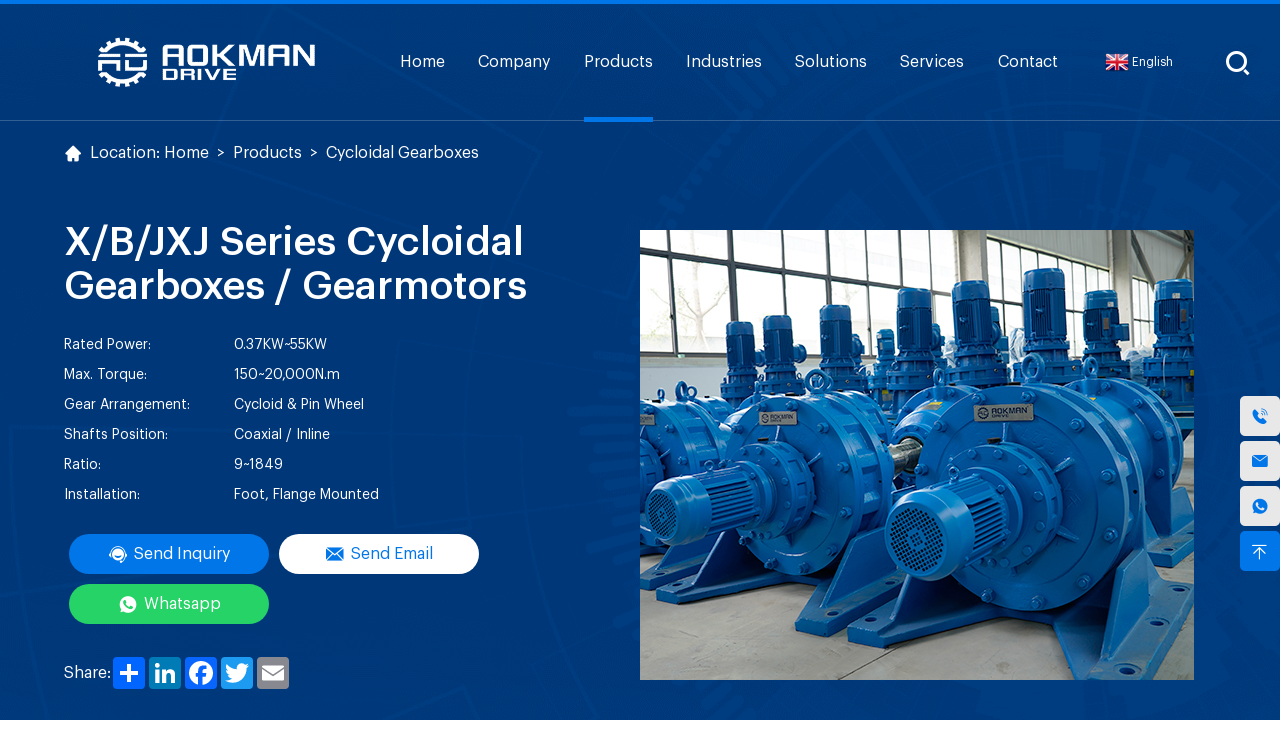

--- FILE ---
content_type: text/html
request_url: https://www.aokman-drive.com/products/cycloidal-gearboxes/x-b-jxj-series-cycloidal-gearboxes.html
body_size: 10158
content:
<!DOCTYPE html>
<html lang="en">
    <head>
        <!-- Google tag (gtag.js) -->
<script async src="https://www.googletagmanager.com/gtag/js?id=G-735FZJ1S20"></script>
<script>
  window.dataLayer = window.dataLayer || [];
  function gtag(){dataLayer.push(arguments);}
  gtag('js', new Date());

  gtag('config', 'G-735FZJ1S20');
</script>
        <meta charset="UTF-8">
        <title>X/B/JXJ Series Cycloidal Gearboxes / Gearmotors</title>
        <meta name="keywords" content="Cycloidal Gearboxes" />
        <meta name="description" content="" />
        <meta name="viewport" content="width=device-width,initial-scale=1,minimum-scale=1,maximum-scale=1,user-scalable=no" />
        <meta name="apple-mobile-web-app-capable" content="yes">
        <meta content="black" name="apple-mobile-web-app-status-bar-style">    
        <meta content="telephone=no" name="format-detection">
        <link rel="stylesheet" href="/d/style/reset.css" />
		<link rel="stylesheet" href="/d/style/fonts.css" />
	    <link rel="stylesheet" href="/d/style/swiper-bundle.min.css" />
		<link rel="stylesheet" href="/d/style/main.css" />
		<link rel="stylesheet" href="/d/style/layout.css" />
		<link rel="stylesheet" href="/d/style/animate.css">
		<script type="text/javascript" src="/d/js/jquery-2.1.1.min.js" ></script>
        
    </head>
<body>

    <!-- pc header -->
    <div class="header_box">
		<div class="header">
			<div class="wrapper">
				<a class="logo" href="https://www.aokman-drive.com/">
					<img src="/d/images/logo.png" alt="">
				</a>

				<div class="header_r">
					<dl class="menu_dl">
						<dd class="aokeman1">
							<a class="menu_tt" href="https://www.aokman-drive.com/">
								Home
							</a>
						</dd>
						<dd class="aokeman2">
							<a class="menu_tt" href="https://www.aokman-drive.com/company/">
								Company
							</a>
							<div class="menu_down">

								<a href="https://www.aokman-drive.com/company/aokman-profile/" title="AOKMAN Profile">AOKMAN Profile</a><a href="https://www.aokman-drive.com/company/aokman-culture/" title="AOKMAN Culture">AOKMAN Culture</a><a href="https://www.aokman-drive.com/company/research-design/" title="Research &amp; Design">Research &amp; Design</a><a href="https://www.aokman-drive.com/company/manufacturing/" title="Manufacturing">Manufacturing</a><a href="https://www.aokman-drive.com/company/quality-inspection/" title="Quality Inspection">Quality Inspection</a>								
							</div>
						</dd>
						<dd class="aokeman3">
							<a class="menu_tt" href="https://www.aokman-drive.com/products/">
								Products
							</a>
							<div class="menu_down">
								<a href="https://www.aokman-drive.com/products/helical-bevel-helical-gearboxes/" title="Helical/Bevel Helical Gearboxes">Helical/Bevel Helical Gearboxes</a><a href="https://www.aokman-drive.com/products/planetary-gearboxes/" title="Planetary Gearboxes">Planetary Gearboxes</a><a href="https://www.aokman-drive.com/products/custom-made-gearboxes/" title="Custom Made Gearboxes">Custom Made Gearboxes</a><a href="https://www.aokman-drive.com/products/cycloidal-gearboxes/" title="Cycloidal Gearboxes">Cycloidal Gearboxes</a><a href="https://www.aokman-drive.com/products/worm-gearboxes/" title="Worm Gearboxes">Worm Gearboxes</a><a href="https://www.aokman-drive.com/products/shaft-mounted-gearboxes/" title="Shaft Mounted Gearboxes">Shaft Mounted Gearboxes</a><a href="https://www.aokman-drive.com/products/gearbox-accessories/" title="Gearbox Accessories">Gearbox Accessories</a>							</div>
						</dd>
						<dd class="aokeman4">
							<a class="menu_tt" href="https://www.aokman-drive.com/industries/">
								Industries 
							</a>
							<div class="menu_down">
																<a href="https://www.aokman-drive.com/industries/gearboxes-for-mining-industry.html" title="Mining">Mining</a>
																<a href="https://www.aokman-drive.com/industries/gearboxes-for-cement-plant.html" title="Cement Mill">Cement Mill</a>
																<a href="https://www.aokman-drive.com/industries/gearboxes-for-sugar-mill.html" title="Sugar Mill">Sugar Mill</a>
																<a href="https://www.aokman-drive.com/industries/gearboxes-for-steel-plant.html" title="Metallurgy">Metallurgy</a>
																<a href="https://www.aokman-drive.com/industries/gearboxes-for-crane.html" title="Crane">Crane</a>
																<a href="https://www.aokman-drive.com/industries/gearboxes-for-paper-industry.html" title="Pulp & Paper">Pulp & Paper</a>
																<a href="https://www.aokman-drive.com/industries/gearboxes-for-chemical-industry.html" title="Chemical">Chemical</a>
															</div>
						</dd>
						<dd class="aokeman5">
							<a class="menu_tt" href="https://www.aokman-drive.com/solutions/">
								Solutions
							</a>
							
						</dd>
						<dd class="aokeman6">
							<a class="menu_tt" href="https://www.aokman-drive.com/service/">
								Services
							</a>
						</dd>
						<dd class="aokeman7">
							<a class="menu_tt" href="https://www.aokman-drive.com/contact.html">
								Contact
							</a>
						</dd>
					</dl>

					<div class="header_b_r">
						
						<div class="header_lag" id="header_lag">
							<div id="domainCode">
								<div id="domainCodeTop">
									
								</div>
								<div id="domainCodeDown">
									
								</div>
							</div>
							<!-- <div class="header_lag_tt">
								<div class="tt fwl">
									EN
								</div>
								<div class="icon iconfont icon-diqiu"></div>
							</div>
							<div class="header_lag_down">
								<a href="" target="_blank">
									EN
								</a>
								<a href="" target="_blank">
									中文
								</a>
							</div> -->
						</div>
						<div class="header_search_icon iconfont icon-sousuo"></div>
					</div>

				</div>
				

			</div>
		</div>
		
	</div>

	<!-- search -->
	<div class="search_box clearfix">
		<form action="https://www.aokman-drive.com/e/search/index.php?lang=0" method="post">
			<input class="search_box_text fl" name="keyboard" required type="text" placeholder="search">
			<input name="show" type="hidden" value="title">  
			<input name="classid" type="hidden" value="1">
			<button class="search_box_sub iconfont icon-sousuo fl" type="submit"></button>
			<button class="search_box_close iconfont icon-close fr" type="button"></button>
		</form>
	</div>

	<div class="mask"></div>
	<div class="mobile_menu_mask"></div>
	<!--
		mobile  header
	-->
	<div class="mobile_header clearfix">

		<div class="mobile_header_top">
			<div class="mobile_logo fl">
				<a href="https://www.aokman-drive.com/">
					<img src="/d/images/logo.png">
				</a>
			</div>
			<div id="mdomainCode" class="fl">
				<div id="mdomainCodeTop">
					
				</div>
				<div id="mdomainCodeDown">
					
				</div>
			</div>
			<div class="mobile_search_icon iconfont icon-sousuo fr"></div>

			<div class="mobile_menu_btn fr">
				<div class="line"></div>
				<div class="line"></div>
				<div class="line"></div>
			</div>

		</div>

		<!--
			mobile search
		-->
		<div class="mobile_search_box">
			<form class="clearfix" action="https://www.aokman-drive.com/e/search/index.php?lang=0" method="post"> 
				<input class="mobile_search_text fl" name="keyboard" required type="text" placeholder="search">
				<input name="show" type="hidden" value="title">
				<input name="classid" type="hidden" value="1">
				<button type="submit" class="mobile_search_btn_text iconfont icon-sousuo"></button>
			</form>
		</div>

		<!--
			mobile_menu
		-->
		<div class="mobile_menu_box">
			<dl class="mobile_menu_dl clearfix">

				<dd class="aokeman1">
					<div class="mobile_menu_tt">
						<a class="text" href="https://www.aokman-drive.com/">Home</a>
						<div class="mobile_menu_tt_icon iconfont icon-arrow-right"></div>
					</div>
				</dd>
				<dd class="aokeman2">
					<div class="mobile_menu_tt">
						<a class="text" href="https://www.aokman-drive.com/company/">Company</a>
						<div class="mobile_menu_tt_icon iconfont icon-arrow-right"></div>
					</div>
					<div class="mobile_menu_down">
						<div class="mobile_menu_down_clm">

							<div class="mobile_menu_down_clm_tt">
								<a href="https://www.aokman-drive.com/company/aokman-profile/" title="AOKMAN Profile" class="tt">
									AOKMAN Profile
								</a>
							</div><div class="mobile_menu_down_clm_tt">
								<a href="https://www.aokman-drive.com/company/aokman-culture/" title="AOKMAN Culture" class="tt">
									AOKMAN Culture
								</a>
							</div><div class="mobile_menu_down_clm_tt">
								<a href="https://www.aokman-drive.com/company/research-design/" title="Research &amp; Design" class="tt">
									Research &amp; Design
								</a>
							</div><div class="mobile_menu_down_clm_tt">
								<a href="https://www.aokman-drive.com/company/manufacturing/" title="Manufacturing" class="tt">
									Manufacturing
								</a>
							</div><div class="mobile_menu_down_clm_tt">
								<a href="https://www.aokman-drive.com/company/quality-inspection/" title="Quality Inspection" class="tt">
									Quality Inspection
								</a>
							</div>							
						</div>
					</div>
				</dd>
				<dd class="aokeman3">
					<div class="mobile_menu_tt">
						<a class="text" href="https://www.aokman-drive.com/products/">Products</a>
						<div class="mobile_menu_tt_icon iconfont icon-arrow-right"></div>
					</div>
					<div class="mobile_menu_down">
						<div class="mobile_menu_down_clm">
							<div class="mobile_menu_down_clm_tt">
								<a href="https://www.aokman-drive.com/products/helical-bevel-helical-gearboxes/" title="Helical/Bevel Helical Gearboxes" class="tt">
									Helical/Bevel Helical Gearboxes
								</a>
							</div><div class="mobile_menu_down_clm_tt">
								<a href="https://www.aokman-drive.com/products/planetary-gearboxes/" title="Planetary Gearboxes" class="tt">
									Planetary Gearboxes
								</a>
							</div><div class="mobile_menu_down_clm_tt">
								<a href="https://www.aokman-drive.com/products/custom-made-gearboxes/" title="Custom Made Gearboxes" class="tt">
									Custom Made Gearboxes
								</a>
							</div><div class="mobile_menu_down_clm_tt">
								<a href="https://www.aokman-drive.com/products/cycloidal-gearboxes/" title="Cycloidal Gearboxes" class="tt">
									Cycloidal Gearboxes
								</a>
							</div><div class="mobile_menu_down_clm_tt">
								<a href="https://www.aokman-drive.com/products/worm-gearboxes/" title="Worm Gearboxes" class="tt">
									Worm Gearboxes
								</a>
							</div><div class="mobile_menu_down_clm_tt">
								<a href="https://www.aokman-drive.com/products/shaft-mounted-gearboxes/" title="Shaft Mounted Gearboxes" class="tt">
									Shaft Mounted Gearboxes
								</a>
							</div><div class="mobile_menu_down_clm_tt">
								<a href="https://www.aokman-drive.com/products/gearbox-accessories/" title="Gearbox Accessories" class="tt">
									Gearbox Accessories
								</a>
							</div>						</div>
					</div>
					
				</dd>
				<dd class="aokeman4">
					<div class="mobile_menu_tt">
						<a class="text" href="https://www.aokman-drive.com/industries/">Industries</a>
						<div class="mobile_menu_tt_icon iconfont icon-arrow-right"></div>
					</div>
					<div class="mobile_menu_down">
						<div class="mobile_menu_down_clm">
														<div class="mobile_menu_down_clm_tt">
								<a href="https://www.aokman-drive.com/industries/gearboxes-for-mining-industry.html" title="Mining" class="tt">
									Mining								</a>
							</div>
														<div class="mobile_menu_down_clm_tt">
								<a href="https://www.aokman-drive.com/industries/gearboxes-for-cement-plant.html" title="Cement Mill" class="tt">
									Cement Mill								</a>
							</div>
														<div class="mobile_menu_down_clm_tt">
								<a href="https://www.aokman-drive.com/industries/gearboxes-for-sugar-mill.html" title="Sugar Mill" class="tt">
									Sugar Mill								</a>
							</div>
														<div class="mobile_menu_down_clm_tt">
								<a href="https://www.aokman-drive.com/industries/gearboxes-for-steel-plant.html" title="Metallurgy" class="tt">
									Metallurgy								</a>
							</div>
														<div class="mobile_menu_down_clm_tt">
								<a href="https://www.aokman-drive.com/industries/gearboxes-for-crane.html" title="Crane" class="tt">
									Crane								</a>
							</div>
														<div class="mobile_menu_down_clm_tt">
								<a href="https://www.aokman-drive.com/industries/gearboxes-for-paper-industry.html" title="Pulp & Paper" class="tt">
									Pulp & Paper								</a>
							</div>
														<div class="mobile_menu_down_clm_tt">
								<a href="https://www.aokman-drive.com/industries/gearboxes-for-chemical-industry.html" title="Chemical" class="tt">
									Chemical								</a>
							</div>
													</div>
					</div>
				</dd>
				<dd class="aokeman5">
					<div class="mobile_menu_tt">
						<a class="text" href="https://www.aokman-drive.com/solutions/">Solutions</a>
						<div class="mobile_menu_tt_icon iconfont icon-arrow-right"></div>
					</div>

				</dd>
				<dd class="aokeman6">
					<div class="mobile_menu_tt">
						<a class="text" href="https://www.aokman-drive.com/service/">Service</a>
						<div class="mobile_menu_tt_icon iconfont icon-arrow-right"></div>
					</div>
				</dd>
				<dd class="aokeman7">
					<div class="mobile_menu_tt">
						<a class="text" href="https://www.aokman-drive.com/contact.html">Contact</a>
						<div class="mobile_menu_tt_icon iconfont icon-arrow-right"></div>
					</div>
				</dd>
			</dl>

			<!--<div class="mobile_menu_b">
				<div class="mobile_menu_b_clm">
					<div class="tt">
					Tel： 
					</div>
					<div class="text">
						<a href="0086+86-21-64157883" rel="nofollow">+86-+86-21-64157883</a>
					</div>
				</div>

				<div class="mobile_menu_b_clm">
					<div class="tt">
					Email：
					</div>
					<div class="text">
						<a href="mailto:aokman@aokman-drive.com" rel="nofollow" target="_blank">
							aokman@aokman-drive.com
						</a>
					</div>
				</div>

				<div class="mobile_menu_b_clm">
					<div class="tt"> 
					Whatsapp：
					</div>
					<div class="text">
						<a href="https://api.whatsapp.com/send?phone=8618736055280" rel="nofollow" target="_blank">
							+86-18736055280
						</a>
					</div>
				</div>


				

			</div>-->

		</div>

	</div>


	         
<script  type="text/javascript">
var domainCode ="en"
var domainUrl = "https://www.aokman-drive.com/";
var domainConfig = {"en":{"name":"English","img":"/lang/flags/32/en.png","domain":"https://www.aokman-drive.com/"},"sq":{"name":"Albanian","img":"/lang/flags/32/sq.png","domain":"https://www.aokman-drive.com/sq/"},"ar":{"name":"Arabic","img":"/lang/flags/32/ar.png","domain":"https://www.aokman-drive.com/ar/"},"am":{"name":"Amharic","img":"/lang/flags/32/am.png","domain":"https://www.aokman-drive.com/am/"},"az":{"name":"Azerbaijani","img":"/lang/flags/32/az.png","domain":"https://www.aokman-drive.com/az/"},"ga":{"name":"Irish","img":"/lang/flags/32/ga.png","domain":"https://www.aokman-drive.com/ga/"},"et":{"name":"Estonian","img":"/lang/flags/32/et.png","domain":"https://www.aokman-drive.com/et/"},"or":{"name":"Odia (Oriya)","img":"/lang/flags/32/or.png","domain":"https://www.aokman-drive.com/or/"},"eu":{"name":"Basque","img":"/lang/flags/32/eu.png","domain":"https://www.aokman-drive.com/eu/"},"be":{"name":"Belarusian","img":"/lang/flags/32/be.png","domain":"https://www.aokman-drive.com/be/"},"bg":{"name":"Bulgarian","img":"/lang/flags/32/bg.png","domain":"https://www.aokman-drive.com/bg/"},"is":{"name":"Icelandic","img":"/lang/flags/32/is.png","domain":"https://www.aokman-drive.com/is/"},"pl":{"name":"Polish","img":"/lang/flags/32/pl.png","domain":"https://www.aokman-drive.com/pl/"},"bs":{"name":"Bosnian","img":"/lang/flags/32/bs.png","domain":"https://www.aokman-drive.com/bs/"},"fa":{"name":"Persian","img":"/lang/flags/32/fa.png","domain":"https://www.aokman-drive.com/fa/"},"af":{"name":"Afrikaans","img":"/lang/flags/32/af.png","domain":"https://www.aokman-drive.com/af/"},"tt":{"name":"Tatar","img":"/lang/flags/32/tt.png","domain":"https://www.aokman-drive.com/tt/"},"da":{"name":"Danish","img":"/lang/flags/32/da.png","domain":"https://www.aokman-drive.com/da/"},"de":{"name":"German","img":"/lang/flags/32/de.png","domain":"https://www.aokman-drive.com/de/"},"ru":{"name":"Russian","img":"/lang/flags/32/ru.png","domain":"https://www.aokman-drive.com/ru/"},"fr":{"name":"French","img":"/lang/flags/32/fr.png","domain":"https://www.aokman-drive.com/fr/"},"tl":{"name":"Filipino","img":"/lang/flags/32/tl.png","domain":"https://www.aokman-drive.com/tl/"},"fi":{"name":"Finnish","img":"/lang/flags/32/fi.png","domain":"https://www.aokman-drive.com/fi/"},"fy":{"name":"Frisian","img":"/lang/flags/32/fy.png","domain":"https://www.aokman-drive.com/fy/"},"km":{"name":"Khmer","img":"/lang/flags/32/km.png","domain":"https://www.aokman-drive.com/km/"},"ka":{"name":"Georgian","img":"/lang/flags/32/ka.png","domain":"https://www.aokman-drive.com/ka/"},"gu":{"name":"Gujarati","img":"/lang/flags/32/gu.png","domain":"https://www.aokman-drive.com/gu/"},"kk":{"name":"Kazakh","img":"/lang/flags/32/kk.png","domain":"https://www.aokman-drive.com/kk/"},"ht":{"name":"Haitian Creole","img":"/lang/flags/32/ht.png","domain":"https://www.aokman-drive.com/ht/"},"ko":{"name":"Korean","img":"/lang/flags/32/ko.png","domain":"https://www.aokman-drive.com/ko/"},"ha":{"name":"Hausa","img":"/lang/flags/32/ha.png","domain":"https://www.aokman-drive.com/ha/"},"nl":{"name":"Dutch","img":"/lang/flags/32/nl.png","domain":"https://www.aokman-drive.com/nl/"},"ky":{"name":"Kyrgyz","img":"/lang/flags/32/ky.png","domain":"https://www.aokman-drive.com/ky/"},"gl":{"name":"Galician","img":"/lang/flags/32/gl.png","domain":"https://www.aokman-drive.com/gl/"},"ca":{"name":"Catalan","img":"/lang/flags/32/ca.png","domain":"https://www.aokman-drive.com/ca/"},"cs":{"name":"Czech","img":"/lang/flags/32/cs.png","domain":"https://www.aokman-drive.com/cs/"},"kn":{"name":"Kannada","img":"/lang/flags/32/kn.png","domain":"https://www.aokman-drive.com/kn/"},"co":{"name":"Corsican","img":"/lang/flags/32/co.png","domain":"https://www.aokman-drive.com/co/"},"hr":{"name":"Croatian","img":"/lang/flags/32/hr.png","domain":"https://www.aokman-drive.com/hr/"},"ku":{"name":"Kurdish (Kurmanji)","img":"/lang/flags/32/ku.png","domain":"https://www.aokman-drive.com/ku/"},"la":{"name":"Latin","img":"/lang/flags/32/la.png","domain":"https://www.aokman-drive.com/la/"},"lv":{"name":"Latvian","img":"/lang/flags/32/lv.png","domain":"https://www.aokman-drive.com/lv/"},"lo":{"name":"Lao","img":"/lang/flags/32/lo.png","domain":"https://www.aokman-drive.com/lo/"},"lt":{"name":"Lithuanian","img":"/lang/flags/32/lt.png","domain":"https://www.aokman-drive.com/lt/"},"lb":{"name":"Luxembourgish","img":"/lang/flags/32/lb.png","domain":"https://www.aokman-drive.com/lb/"},"rw":{"name":"Kinyarwanda","img":"/lang/flags/32/rw.png","domain":"https://www.aokman-drive.com/rw/"},"ro":{"name":"Romanian","img":"/lang/flags/32/ro.png","domain":"https://www.aokman-drive.com/ro/"},"mg":{"name":"Malagasy","img":"/lang/flags/32/mg.png","domain":"https://www.aokman-drive.com/mg/"},"mt":{"name":"Maltese","img":"/lang/flags/32/mt.png","domain":"https://www.aokman-drive.com/mt/"},"mr":{"name":"Marathi","img":"/lang/flags/32/mr.png","domain":"https://www.aokman-drive.com/mr/"},"ml":{"name":"Malayalam","img":"/lang/flags/32/ml.png","domain":"https://www.aokman-drive.com/ml/"},"ms":{"name":"Malay","img":"/lang/flags/32/ms.png","domain":"https://www.aokman-drive.com/ms/"},"mk":{"name":"Macedonian","img":"/lang/flags/32/mk.png","domain":"https://www.aokman-drive.com/mk/"},"mi":{"name":"Maori","img":"/lang/flags/32/mi.png","domain":"https://www.aokman-drive.com/mi/"},"mn":{"name":"Mongolian","img":"/lang/flags/32/mn.png","domain":"https://www.aokman-drive.com/mn/"},"bn":{"name":"Bengali","img":"/lang/flags/32/bn.png","domain":"https://www.aokman-drive.com/bn/"},"my":{"name":"Myanmar (Burmese)","img":"/lang/flags/32/my.png","domain":"https://www.aokman-drive.com/my/"},"hmn":{"name":"Hmong","img":"/lang/flags/32/hmn.png","domain":"https://www.aokman-drive.com/hmn/"},"xh":{"name":"Xhosa","img":"/lang/flags/32/xh.png","domain":"https://www.aokman-drive.com/xh/"},"zu":{"name":"Zulu","img":"/lang/flags/32/zu.png","domain":"https://www.aokman-drive.com/zu/"},"ne":{"name":"Nepali","img":"/lang/flags/32/ne.png","domain":"https://www.aokman-drive.com/ne/"},"no":{"name":"Norwegian","img":"/lang/flags/32/no.png","domain":"https://www.aokman-drive.com/no/"},"pa":{"name":"Punjabi","img":"/lang/flags/32/pa.png","domain":"https://www.aokman-drive.com/pa/"},"pt":{"name":"Portuguese","img":"/lang/flags/32/pt.png","domain":"https://www.aokman-drive.com/pt/"},"ps":{"name":"Pashto","img":"/lang/flags/32/ps.png","domain":"https://www.aokman-drive.com/ps/"},"ny":{"name":"Chichewa","img":"/lang/flags/32/ny.png","domain":"https://www.aokman-drive.com/ny/"},"ja":{"name":"Japanese","img":"/lang/flags/32/ja.png","domain":"https://www.aokman-drive.com/ja/"},"sv":{"name":"Swedish","img":"/lang/flags/32/sv.png","domain":"https://www.aokman-drive.com/sv/"},"sm":{"name":"Samoan","img":"/lang/flags/32/sm.png","domain":"https://www.aokman-drive.com/sm/"},"sr":{"name":"Serbian","img":"/lang/flags/32/sr.png","domain":"https://www.aokman-drive.com/sr/"},"st":{"name":"Sesotho","img":"/lang/flags/32/st.png","domain":"https://www.aokman-drive.com/st/"},"si":{"name":"Sinhala","img":"/lang/flags/32/si.png","domain":"https://www.aokman-drive.com/si/"},"eo":{"name":"Esperanto","img":"/lang/flags/32/eo.png","domain":"https://www.aokman-drive.com/eo/"},"sk":{"name":"Slovak","img":"/lang/flags/32/sk.png","domain":"https://www.aokman-drive.com/sk/"},"sl":{"name":"Slovenian","img":"/lang/flags/32/sl.png","domain":"https://www.aokman-drive.com/sl/"},"sw":{"name":"Swahili","img":"/lang/flags/32/sw.png","domain":"https://www.aokman-drive.com/sw/"},"gd":{"name":"Scots Gaelic","img":"/lang/flags/32/gd.png","domain":"https://www.aokman-drive.com/gd/"},"ceb":{"name":"Cebuano","img":"/lang/flags/32/ceb.png","domain":"https://www.aokman-drive.com/ceb/"},"so":{"name":"Somali","img":"/lang/flags/32/so.png","domain":"https://www.aokman-drive.com/so/"},"tg":{"name":"Tajik","img":"/lang/flags/32/tg.png","domain":"https://www.aokman-drive.com/tg/"},"te":{"name":"Telugu","img":"/lang/flags/32/te.png","domain":"https://www.aokman-drive.com/te/"},"ta":{"name":"Tamil","img":"/lang/flags/32/ta.png","domain":"https://www.aokman-drive.com/ta/"},"th":{"name":"Thai","img":"/lang/flags/32/th.png","domain":"https://www.aokman-drive.com/th/"},"tr":{"name":"Turkish","img":"/lang/flags/32/tr.png","domain":"https://www.aokman-drive.com/tr/"},"tk":{"name":"Turkmen","img":"/lang/flags/32/tk.png","domain":"https://www.aokman-drive.com/tk/"},"cy":{"name":"Welsh","img":"/lang/flags/32/cy.png","domain":"https://www.aokman-drive.com/cy/"},"ug":{"name":"Uyghur","img":"/lang/flags/32/ug.png","domain":"https://www.aokman-drive.com/ug/"},"ur":{"name":"Urdu","img":"/lang/flags/32/ur.png","domain":"https://www.aokman-drive.com/ur/"},"uk":{"name":"Ukrainian","img":"/lang/flags/32/uk.png","domain":"https://www.aokman-drive.com/uk/"},"uz":{"name":"Uzbek","img":"/lang/flags/32/uz.png","domain":"https://www.aokman-drive.com/uz/"},"es":{"name":"Spanish","img":"/lang/flags/32/es.png","domain":"https://www.aokman-drive.com/es/"},"iw":{"name":"Hebrew","img":"/lang/flags/32/iw.png","domain":"https://www.aokman-drive.com/iw/"},"el":{"name":"Greek","img":"/lang/flags/32/el.png","domain":"https://www.aokman-drive.com/el/"},"haw":{"name":"Hawaiian","img":"/lang/flags/32/haw.png","domain":"https://www.aokman-drive.com/haw/"},"sd":{"name":"Sindhi","img":"/lang/flags/32/sd.png","domain":"https://www.aokman-drive.com/sd/"},"hu":{"name":"Hungarian","img":"/lang/flags/32/hu.png","domain":"https://www.aokman-drive.com/hu/"},"sn":{"name":"Shona","img":"/lang/flags/32/sn.png","domain":"https://www.aokman-drive.com/sn/"},"hy":{"name":"Armenian","img":"/lang/flags/32/hy.png","domain":"https://www.aokman-drive.com/hy/"},"ig":{"name":"Igbo","img":"/lang/flags/32/ig.png","domain":"https://www.aokman-drive.com/ig/"},"it":{"name":"Italian","img":"/lang/flags/32/it.png","domain":"https://www.aokman-drive.com/it/"},"yi":{"name":"Yiddish","img":"/lang/flags/32/yi.png","domain":"https://www.aokman-drive.com/yi/"},"hi":{"name":"Hindi","img":"/lang/flags/32/hi.png","domain":"https://www.aokman-drive.com/hi/"},"su":{"name":"Sundanese","img":"/lang/flags/32/su.png","domain":"https://www.aokman-drive.com/su/"},"id":{"name":"Indonesian","img":"/lang/flags/32/id.png","domain":"https://www.aokman-drive.com/id/"},"jw":{"name":"Javanese","img":"/lang/flags/32/jw.png","domain":"https://www.aokman-drive.com/jw/"},"yo":{"name":"Yoruba","img":"/lang/flags/32/yo.png","domain":"https://www.aokman-drive.com/yo/"},"vi":{"name":"Vietnamese","img":"/lang/flags/32/vi.png","domain":"https://www.aokman-drive.com/vi/"},"he":{"name":"Hebrew","img":"/lang/flags/32/he.png","domain":"https://www.aokman-drive.com/he/"}};

var nowUrl = window.location.href;
var fileUrl = window.location.pathname+window.location.search;
fileUrl = fileUrl.substr(1,fileUrl.length-1);
//fileUrl = fileUrl.replace('/'+domainCode+'/','');
fileUrl = fileUrl.replace(domainCode+'/','');
if(fileUrl == '/'){
    fileUrl = '';
}
var topHtml = '';
var domainHtml = '';
var mtopHtml = '';
var mdomainHtml = '';
var mdomainshow = 0;
if(domainConfig){
    Object.keys(domainConfig).forEach(function(key){
    //console.log(key,domainConfig[key]);
    dotration(key,domainConfig[key])
    });
}

    function dotration(code,domain){
        if(code == domainCode ){
            topHtml ="<a href='" +domain.domain + fileUrl+ "' title='"+domain.name+"' >  <img src ='"+ domain.img + "' /> <span>"+domain.name+"</span></a>";
            mtopHtml ="<a href='javascript:mdomainHtmlshow(0);' id='mtopHtmlA'>  <img src ='"+ domain.img + "' /> <span>"+domain.name+"</span></a>";
            
    
        }else{
            domainHtml +="<a href='" +domain.domain + fileUrl+ "' title='"+domain.name+"' >  <img src ='"+ domain.img + "' /> <span>"+domain.name+"</span></a>";
            mdomainHtml +="<a href='" +domain.domain + fileUrl+ "' title='"+domain.name+"' >  <img src ='"+ domain.img + "' /> <span>"+domain.name+"</span></a>"; 
        }
    }
    function mdomainHtmlshow(mdomainshow){
        if(mdomainshow == 0){
        

            document.getElementById("mdomainCodeDown").style.display="block";
            document.getElementById("mtopHtmlA").href  = "javascript:mdomainHtmlshow(1);"
            //alert(document.getElementById("mdomainCodeDown").style.display);

            //mdomainshow = 1;
        }else if(mdomainshow == 1){
            document.getElementById("mdomainCodeDown").style.display="none";
            document.getElementById("mtopHtmlA").href  = "javascript:mdomainHtmlshow(0);"
            //mdomainshow = 0;
        }

        
    }
         /*$.each(domainConfig,function(code,domain){
            if(code == domainCode ){
                topHtml ="<a href='" +domain.domain + fileUrl+ "' title='"+domain.name+"' >  <img src ='"+ domain.img + "' /> <span>"+domain.name+"</span></a>";
    
            }else{
                domainHtml +="<a href='" +domain.domain + fileUrl+ "' title='"+domain.name+"' >  <img src ='"+ domain.img + "' /> <span>"+domain.name+"</span></a>"; 
            }
         })*/

         
        document.getElementById("domainCodeTop").innerHTML  = topHtml;
        document.getElementById("domainCodeDown").innerHTML  = domainHtml;
      
        document.getElementById("mdomainCodeTop").innerHTML  = mtopHtml;
        document.getElementById("mdomainCodeDown").innerHTML  = mdomainHtml;
    </script>
 <style>
         #domainCode{
            width: 120px;
           
            line-height: 36px;
            
     
        }
        #domainCode a{
            height: 36px;
            line-height: 36px;
            text-align: left;
            padding:0 5px;
            vertical-align: middle;
            display:flex;
            display:-ms-flexbox;
            display:-webkit-flex;
            align-items: center;
            -webkit-align-items: center;
            -ms-align-items:center;
  
        }
		#domainCodeTop a span{
			color:#FFF;
		}
        #domainCodeDown a{
             height: 28px;
           
            line-height: 28px;
            text-align: left;
            padding:0 5px;
            vertical-align: middle;
            display:flex;
            display:-ms-flexbox;
            display:-webkit-flex;
            align-items: center;
            -webkit-align-items: center;
            -ms-align-items:center;
            width: 18%;
    float:left;
        }
        #domainCode a span{
            padding-left: 3px;
            font-size: 12px;
    
        }
        #domainCode a img{
            display: inline-block;
            width: 24px;
        }
        #domainCodeDown{
            display: none;
            position: absolute;
            z-index: 999;
            background: #FFF;
            width: 750px;
            right: 0px;
            padding:10px;
        }
    #domainCodeDown a span{
    color:#000 !important;
    }
        #domainCode:hover #domainCodeDown{
            display: block;
        }


        /****/
        
        #mdomainCode{
                width: 100px;
            line-height: 36px;
            margin: 10px 0 0 0;
            
     
        }
        #mdomainCode a{
            height: 36px;
            line-height: 36px;
            text-align: left;
            padding:0 5px;
            vertical-align: middle;
            display:flex;
            display:-ms-flexbox;
            display:-webkit-flex;
            align-items: center;
            -webkit-align-items: center;
            -ms-align-items:center;
  
        }
		#mdomainCodeTop a span{
			color:#FFF;
		}
        #mdomainCodeDown a{
             height: 36px;
           
            line-height: 36px;
            text-align: left;
            padding:0 5px;
            vertical-align: middle;
            display:flex;
            display:-ms-flexbox;
            display:-webkit-flex;
            align-items: center;
            -webkit-align-items: center;
            -ms-align-items:center;
            width:45%;
    float:left;
        }
        #mdomainCode a span{
            padding-left: 3px;
    
        }
        #mdomainCode a img{
            display: inline-block;
        }
        #mdomainCodeDown{
            display: none;
            position: fixed;
            z-index: 999;
            background: #FFF;
            width: 100vw;
            height: 100vh;
            right: 0px;
            padding:10px;
            overflow: scroll;
        }
    #mdomainCodeDown a span{
    color:#000 !important;
    }
        #mdomainCode:hover #domainCodeDown{
            display: block;
        }
    </style>

    <!--
        header  end
    -->


    <!-- pro_det_t -->
    <div class="pro_det_t p15" style="background-image: url(/d/images/pro_det_bg1.png);">
        <div class="location location_indust p15">
            <div class="wrapper textOverflow fwl">
                <div class="icon iconfont icon-shouye"></div>
                Location: <a href="https://www.aokman-drive.com/">Home</a>&nbsp;>&nbsp;<a href="https://www.aokman-drive.com/products/">Products</a>&nbsp;>&nbsp;<a href="https://www.aokman-drive.com/products/cycloidal-gearboxes/">Cycloidal Gearboxes</a>            </div>
        </div>
        <div class="wrapper sub_wrap">
            <div class="pro_det_l">
                <h1 class="pro_det_title1 fz48 fwm colorf">
                    X/B/JXJ Series Cycloidal Gearboxes / Gearmotors                </h1>

                <div class="pro_det_l_list public_text3 fwl colorf">
                                        <div class="item">
                        <div class="tt">
                            Rated Power:                        </div>
                        <div class="tt2">
                            0.37KW~55KW                        </div>
                    </div>
                                        <div class="item">
                        <div class="tt">
                            Max. Torque:                        </div>
                        <div class="tt2">
                            150~20,000N.m                        </div>
                    </div>
                                        <div class="item">
                        <div class="tt">
                            Gear Arrangement:                        </div>
                        <div class="tt2">
                            Cycloid & Pin Wheel                        </div>
                    </div>
                                        <div class="item">
                        <div class="tt">
                            Shafts Position:                        </div>
                        <div class="tt2">
                            Coaxial / Inline                        </div>
                    </div>
                                        <div class="item">
                        <div class="tt">
                            Ratio:                        </div>
                        <div class="tt2">
                            9~1849                        </div>
                    </div>
                                        <div class="item">
                        <div class="tt">
                            Installation:                        </div>
                        <div class="tt2">
                            Foot, Flange Mounted                        </div>
                    </div>
                                        
                </div>


                <div class="sub_banner_indust_btn_box pro_det_l_btn_box fwl">
                    <a class="sub_banner_indust_btn sub_banner_indust_btn1 btnHover" href="#proinquiry" style="cursor:pointer;">
                        <div class="icon iconfont icon-10"></div>
                        Send Inquiry
                    </a>
                    <a class="sub_banner_indust_btn sub_banner_indust_btn2 btnHover" href="mailto:aokman@aokman-drive.com" rel="nofollow" target="_blank">
                        <div class="icon iconfont icon-youjian"></div>
                        Send Email
                    </a>
                    <a class="sub_banner_indust_btn sub_banner_indust_btn3 btnHover" href="https://api.whatsapp.com/send?phone=8618736055280" rel="nofollow" target="_blank">
                        <div class="icon iconfont icon-whatsapp"></div>
                        Whatsapp
                    </a>
                </div>

                <div class="pro_det_l_share">
                    <div class="tt colorf">
                        Share:
                    </div>
                    <div class="text">
                        <!-- AddToAny BEGIN -->
                        <div class="a2a_kit a2a_kit_size_32 a2a_default_style">
                        <a class="a2a_dd" href="https://www.addtoany.com/share"></a>
                        <a class="a2a_button_linkedin"></a>
                        <a class="a2a_button_facebook"></a>
                        <a class="a2a_button_twitter"></a>
                        <a class="a2a_button_email"></a>
                        </div>
                        <script async src="https://static.addtoany.com/menu/page.js"></script>
                        <!-- AddToAny END -->
                    </div>
                </div>

            </div>


            <div class="pro_det_r">
                <div class="swiper pro_det_pic_scroll">
                    <div class="swiper-wrapper">
                                                <div class="swiper-slide">
                            <img src="/d/images/products/Cyclo/Cycloidal-gearboxes-1.jpg" alt="Cycloidal Gearboxes">           
                        </div>
                                                <div class="swiper-slide">
                            <img src="/d/images/products/Cyclo/Cycloidal-gearboxes-2.jpg" alt="Cycloidal Gearboxes">           
                        </div>
                                            </div>
                </div>
                
            </div>


        </div>
    </div>
    <!-- pro_det_t end -->


    <!-- pro_det_b -->
    <div class="pro_det_b">
        <div class="pro_det_b_bars_box">
            <div class="pro_det_b_bars">
                <div class="wrapper sub_wrap">

                    <div class="pro_det_b_bars_list">
                                                <a class="item" href="javascript:;">
                            <div class="icon iconfont icon-chanpintedian"></div>
                            Features                        </a>
                                                <a class="item" href="javascript:;">
                            <div class="icon iconfont icon-jishumian"></div>
                            Technical Data                        </a>
                                                <a class="item" href="javascript:;">
                            <div class="icon iconfont icon-xilie"></div>
                            Related Products
                        </a>
                                                <a class="item" href="javascript:;">
                            <div class="icon iconfont icon-yingyong"></div>
                            Solutions
                        </a>
                    </div>

                    <!---div class="pro_det_b_bars_r">
                        <a class="sub_banner_indust_btn sub_banner_indust_btn1 btnHover" href="#proinquiry" style="cursor:pointer;">
                            <div class="icon iconfont icon-10"></div>
                            Send Inquiry
                        </a>
                        <a class="sub_banner_indust_btn sub_banner_indust_btn3 btnHover" href="https://api.whatsapp.com/send?phone=8618736055280" rel="nofollow" target="_blank">
                            <div class="icon iconfont icon-whatsapp"></div>
                            Whatsapp
                        </a>
                    </div---->

                </div>
            </div>
        </div>

        <!-- pro_det_b_tabs -->
        <div class="pro_det_b_tabs">
            <!-- Introduce -->
                        <!-- Features -->
            <div class="main_content pro_det_b_tabs_item p15 bgf5">
                <div class="wrapper">
                    
                    <div class="pro_det_b_tabs_item_title1 fz36 fwm color2 uppercase">
                        Features                    </div>
                    <br><br>
                    <dl class="pro_det_feature_list">
                                                <dd>
                            <div class="con">
                                <div class="icon">
                                    <div class="icon_con fwm">
                                        01
                                    </div>
                                </div>
                                <div class="tt fz18 fwm color2">
                                    Large reduction ratio, 1-stage ratio 9~87, 2-stage ratio 121~1849, larger reduction ratio is available by 3-stage or multistage combinations                                </div>
                            </div>
                        </dd>
                                                <dd>
                            <div class="con">
                                <div class="icon">
                                    <div class="icon_con fwm">
                                        02
                                    </div>
                                </div>
                                <div class="tt fz18 fwm color2">
                                    High efficiency, the average efficiency is over 90%                                </div>
                            </div>
                        </dd>
                                                <dd>
                            <div class="con">
                                <div class="icon">
                                    <div class="icon_con fwm">
                                        03
                                    </div>
                                </div>
                                <div class="tt fz18 fwm color2">
                                    Compact structure, light weight                                </div>
                            </div>
                        </dd>
                                                <dd>
                            <div class="con">
                                <div class="icon">
                                    <div class="icon_con fwm">
                                        04
                                    </div>
                                </div>
                                <div class="tt fz18 fwm color2">
                                    Stable and reliable operation, low noise                                </div>
                            </div>
                        </dd>
                                                <dd>
                            <div class="con">
                                <div class="icon">
                                    <div class="icon_con fwm">
                                        05
                                    </div>
                                </div>
                                <div class="tt fz18 fwm color2">
                                    Long service life                                </div>
                            </div>
                        </dd>
                                            </dl>


                </div>
            </div>
                        <!-- Technology -->
            <div class="main_content pro_det_b_tabs_item p15">
                <div class="wrapper">

                    <div class="pro_det_b_tabs_item_title1 fz36 fwm color2 uppercase">
                        Technical Data                    </div>

                    <div class="public_text3">
                        <table>
	<tbody>
		<tr>
			<td>Models</td>
			<td>Power</td>
			<td>Ratio</td>
			<td>Max. Torque</td>
			<td>Output Shaft Dia.</td>
			<td>Input Shaft Dia.</td>
		</tr>
		<tr>
			<td colspan="6"><strong>1 Stage</strong></td>
		</tr>
		<tr>
			<td>X2(B0/B12/JXJ0)</td>
			<td>0.37~1.5</td>
			<td>9~87</td>
			<td>150</td>
			<td>&Phi;25(&Phi;30)</td>
			<td>&Phi;15</td>
		</tr>
		<tr>
			<td>X3(B1/B15/JXJ1)</td>
			<td>0.55~2.2</td>
			<td>9~87</td>
			<td>250</td>
			<td>&Phi;35</td>
			<td>&Phi;18</td>
		</tr>
		<tr>
			<td>X4(B2/B18/JXJ2)</td>
			<td>0.75~4.0</td>
			<td>9~87</td>
			<td>500</td>
			<td>&Phi;45</td>
			<td>&Phi;22</td>
		</tr>
		<tr>
			<td>X5(B3/B22/JXJ3)</td>
			<td>1.5~7.5</td>
			<td>9~87</td>
			<td>1,000</td>
			<td>&Phi;55</td>
			<td>&Phi;30</td>
		</tr>
		<tr>
			<td>X6(B4/B27/JXJ4)</td>
			<td>2.2~11</td>
			<td>9~87</td>
			<td>2,000</td>
			<td>&Phi;65(&Phi;70)</td>
			<td>&Phi;35</td>
		</tr>
		<tr>
			<td>X7</td>
			<td>3.0~11</td>
			<td>9~87</td>
			<td>2,700</td>
			<td>&Phi;80</td>
			<td>&Phi;40</td>
		</tr>
		<tr>
			<td>X8(B5/B33/JXJ5)</td>
			<td>5.5~18.5</td>
			<td>9~87</td>
			<td>4,500</td>
			<td>&Phi;90</td>
			<td>&Phi;45</td>
		</tr>
		<tr>
			<td>X9(B6/B39/JXJ6)</td>
			<td>7.5~30</td>
			<td>9~87</td>
			<td>7,100</td>
			<td>&Phi;100</td>
			<td>&Phi;50</td>
		</tr>
		<tr>
			<td>X10(B7/B45/JXJ7)</td>
			<td>15~45</td>
			<td>9~87</td>
			<td>12,000</td>
			<td>&Phi;110</td>
			<td>&Phi;55</td>
		</tr>
		<tr>
			<td>X11(B8/B55/JXJ8)</td>
			<td>18.5~55</td>
			<td>9~87</td>
			<td>20,000</td>
			<td>&Phi;130</td>
			<td>&Phi;70</td>
		</tr>
		<tr>
			<td colspan="6"><strong>2 Stage</strong></td>
		</tr>
		<tr>
			<td>X32(B10)</td>
			<td>0.25~0.55</td>
			<td>121~1849</td>
			<td>-</td>
			<td>&Phi;35</td>
			<td>&Phi;15</td>
		</tr>
		<tr>
			<td>X42(B20/B1812/JXJE20)</td>
			<td>0.37~0.75</td>
			<td>121~1849</td>
			<td>-</td>
			<td>&Phi;45</td>
			<td>&Phi;15</td>
		</tr>
		<tr>
			<td>X53(B31/B2215/JXJE31)</td>
			<td>0.55~1.5</td>
			<td>121~1849</td>
			<td>-</td>
			<td>&Phi;55</td>
			<td>&Phi;18</td>
		</tr>
		<tr>
			<td>X63(B41/B2715/JXJE41)</td>
			<td>0.75~2.2</td>
			<td>121~1849</td>
			<td>-</td>
			<td>&Phi;65(&Phi;70)</td>
			<td>&Phi;18</td>
		</tr>
		<tr>
			<td>X64(B42/B2718/JXJE42)</td>
			<td>0.75~2.2</td>
			<td>121~1849</td>
			<td>-</td>
			<td>&Phi;65(&Phi;70)</td>
			<td>&Phi;22</td>
		</tr>
		<tr>
			<td>X74</td>
			<td>1.1~3.0</td>
			<td>121~1849</td>
			<td>-</td>
			<td>&Phi;80</td>
			<td>&Phi;22</td>
		</tr>
		<tr>
			<td>X84(B52/B3318/JXJE52)</td>
			<td>1.5~4.0</td>
			<td>121~1849</td>
			<td>-</td>
			<td>&Phi;90</td>
			<td>&Phi;22</td>
		</tr>
		<tr>
			<td>X85(B53/B3322/JXJE53)</td>
			<td>2.2~5.5</td>
			<td>121~1849</td>
			<td>-</td>
			<td>&Phi;90</td>
			<td>&Phi;30</td>
		</tr>
		<tr>
			<td>X95(B63/B3922/JXJE63)</td>
			<td>3.0~7.5</td>
			<td>121~1849</td>
			<td>-</td>
			<td>&Phi;100</td>
			<td>&Phi;30</td>
		</tr>
		<tr>
			<td>X106(B74/B4527/JXJE74)</td>
			<td>4.0~11</td>
			<td>121~1849</td>
			<td>-</td>
			<td>&Phi;110</td>
			<td>&Phi;35</td>
		</tr>
		<tr>
			<td>X117(B84/B5527/JXJE85)</td>
			<td>4.0~15</td>
			<td>121~1849</td>
			<td>-</td>
			<td>&Phi;130</td>
			<td>&Phi;40(&Phi;35)</td>
		</tr>
	</tbody>
</table>
                    </div>

                </div>
            </div>
                        <!-- rela_pro -->
            <div class="main_content pro_det_b_tabs_item rela_pro_box p15 bgf5">
                <div class="wrapper">

                    <div class="pro_det_b_tabs_item_title1 fz36 fwm color2 uppercase">
                        Related Products
                    </div>

                    <dl class="pro_list1">
                                                                                                                        <dd>
                            <div class="pro_list1_t">
                                <a class="pro_list1_tt fws fz30 color2" href="https://www.aokman-drive.com/products/helical-bevel-helical-gearboxes/r-series-helical-gearmotors.html" title="R Series Helical Gearmotors">
                                    R Series Helical Gearmotors                                </a>
                                <a class="pro_list1_pic" href="https://www.aokman-drive.com/products/helical-bevel-helical-gearboxes/r-series-helical-gearmotors.html" title="R Series Helical Gearmotors">
                                    <img src="/d/images/products/R/R-series-helical-gearmotor.jpg" alt="R Series Helical Gearmotors">
                                </a>
                                <div class="pro_list1_text public_text2 fwl color8 textOverClm clm2">
                                    Inline                                </div>
                            </div>
                            
                            <div class="pro_list1_b">
                                <a class="pro_list1_b_btn pro_list1_b_btn1" href="https://www.aokman-drive.com/products/helical-bevel-helical-gearboxes/r-series-helical-gearmotors.html#proinquiry" title="R Series Helical Gearmotors">
                                    <div class="icon iconfont icon-10"></div>
                                    Send Inquiry
                                </a>
                                <a class="pro_list1_b_btn pro_list1_b_btn2" href="https://www.aokman-drive.com/products/helical-bevel-helical-gearboxes/r-series-helical-gearmotors.html" title="R Series Helical Gearmotors">
                                    <div class="icon iconfont icon-youjian"></div>
                                    View More
                                </a>
                            </div>
                        </dd>
                                                                        <dd>
                            <div class="pro_list1_t">
                                <a class="pro_list1_tt fws fz30 color2" href="https://www.aokman-drive.com/products/planetary-gearboxes/apn-series-planetary-gearboxes.html" title="APN Series Planetary Gearboxes">
                                    APN Series Planetary Gearboxes                                </a>
                                <a class="pro_list1_pic" href="https://www.aokman-drive.com/products/planetary-gearboxes/apn-series-planetary-gearboxes.html" title="APN Series Planetary Gearboxes">
                                    <img src="/d/images/products/APN/APN-series-planetary-gearboxes-1.png" alt="APN Series Planetary Gearboxes">
                                </a>
                                <div class="pro_list1_text public_text2 fwl color8 textOverClm clm2">
                                    Coaxial, Right Angle                                </div>
                            </div>
                            
                            <div class="pro_list1_b">
                                <a class="pro_list1_b_btn pro_list1_b_btn1" href="https://www.aokman-drive.com/products/planetary-gearboxes/apn-series-planetary-gearboxes.html#proinquiry" title="APN Series Planetary Gearboxes">
                                    <div class="icon iconfont icon-10"></div>
                                    Send Inquiry
                                </a>
                                <a class="pro_list1_b_btn pro_list1_b_btn2" href="https://www.aokman-drive.com/products/planetary-gearboxes/apn-series-planetary-gearboxes.html" title="APN Series Planetary Gearboxes">
                                    <div class="icon iconfont icon-youjian"></div>
                                    View More
                                </a>
                            </div>
                        </dd>
                                                                        <dd>
                            <div class="pro_list1_t">
                                <a class="pro_list1_tt fws fz30 color2" href="https://www.aokman-drive.com/products/planetary-gearboxes/p-series-planetary-gearboxes.html" title="P Series Planetary Gearboxes">
                                    P Series Planetary Gearboxes                                </a>
                                <a class="pro_list1_pic" href="https://www.aokman-drive.com/products/planetary-gearboxes/p-series-planetary-gearboxes.html" title="P Series Planetary Gearboxes">
                                    <img src="/d/images/products/P/P-series-planetary-gearbox.jpg" alt="P Series Planetary Gearboxes">
                                </a>
                                <div class="pro_list1_text public_text2 fwl color8 textOverClm clm2">
                                    Coaxial, Right Angle                                </div>
                            </div>
                            
                            <div class="pro_list1_b">
                                <a class="pro_list1_b_btn pro_list1_b_btn1" href="https://www.aokman-drive.com/products/planetary-gearboxes/p-series-planetary-gearboxes.html#proinquiry" title="P Series Planetary Gearboxes">
                                    <div class="icon iconfont icon-10"></div>
                                    Send Inquiry
                                </a>
                                <a class="pro_list1_b_btn pro_list1_b_btn2" href="https://www.aokman-drive.com/products/planetary-gearboxes/p-series-planetary-gearboxes.html" title="P Series Planetary Gearboxes">
                                    <div class="icon iconfont icon-youjian"></div>
                                    View More
                                </a>
                            </div>
                        </dd>
                                                                        <dd>
                            <div class="pro_list1_t">
                                <a class="pro_list1_tt fws fz30 color2" href="https://www.aokman-drive.com/products/helical-bevel-helical-gearboxes/h-b-series-industrial-gearboxes.html" title="H/B Series Industrial Gearboxes">
                                    H/B Series Industrial Gearboxes                                </a>
                                <a class="pro_list1_pic" href="https://www.aokman-drive.com/products/helical-bevel-helical-gearboxes/h-b-series-industrial-gearboxes.html" title="H/B Series Industrial Gearboxes">
                                    <img src="/d/images/products/HB/aokman-h-series-parallel-shaft-gearbox.png" alt="H series parallel shaft gearbox">
                                </a>
                                <div class="pro_list1_text public_text2 fwl color8 textOverClm clm2">
                                    H Series - Parallel Shaft
B Series - Right Angle                                </div>
                            </div>
                            
                            <div class="pro_list1_b">
                                <a class="pro_list1_b_btn pro_list1_b_btn1" href="https://www.aokman-drive.com/products/helical-bevel-helical-gearboxes/h-b-series-industrial-gearboxes.html#proinquiry" title="H/B Series Industrial Gearboxes">
                                    <div class="icon iconfont icon-10"></div>
                                    Send Inquiry
                                </a>
                                <a class="pro_list1_b_btn pro_list1_b_btn2" href="https://www.aokman-drive.com/products/helical-bevel-helical-gearboxes/h-b-series-industrial-gearboxes.html" title="H/B Series Industrial Gearboxes">
                                    <div class="icon iconfont icon-youjian"></div>
                                    View More
                                </a>
                            </div>
                        </dd>
                                                                    </dl>

                </div>
            </div>
            <!-- rela_pro end -->
                        <!-- Related solutions -->
            <div class="main_content pro_det_b_tabs_item p15">
                <div class="wrapper">

                    <div class="rela_pro_title fwm fz36 uppercase">
                        Related solutions
                    </div>
        
                    <dl class="solu_list1 solu_list2">
                                                                        
                        <dd>
	<a href="https://www.aokman-drive.com/solutions/aokman-gearboxes-for-ladle-transfer-car.html" title="AOKMAN Gearboxes for Ladle Transfer Car">
		<div class="solu_list1_item_t">
			<div class="solu_list1_item_time fz24 fws">
				<div class="tt">
					Oct 11, 2022
				</div>
			</div>
			<div class="solu_list1_item_pic">
				<img src="/d/images/solutions/H/H4HH11-gearbox.png" alt="AOKMAN Gearboxes for Ladle Transfer Car">
			</div>
		</div>
		<div class="solu_list1_item_b">
			<div class="solu_list1_item_tt fwm">
				AOKMAN Gearboxes for Ladle Transfer Car
			</div>
			<div class="solu_list1_item_text public_text2 fwm textOverClm clm2 color6">
				AOKMAN can provide the solutions and complete drive units for ladle transfer car.
			</div>

			<div class="solu_list1_item_more fwm">
				View More +
			</div>
		</div>
	</a>
</dd><dd>
	<a href="https://www.aokman-drive.com/solutions/aokman-parallel-shaft-gearboxes-for-ball-mill.html" title="AOKMAN Custom Made Parallel Shaft Gearboxes for Ball Mill">
		<div class="solu_list1_item_t">
			<div class="solu_list1_item_time fz24 fws">
				<div class="tt">
					Oct 11, 2022
				</div>
			</div>
			<div class="solu_list1_item_pic">
				<img src="/d/images/solutions/ZY/ZLY1100-1.jpg" alt="AOKMAN Parallel Shaft Gearboxes for Ball Mill">
			</div>
		</div>
		<div class="solu_list1_item_b">
			<div class="solu_list1_item_tt fwm">
				AOKMAN Custom Made Parallel Shaft Gearboxes for Ball Mill
			</div>
			<div class="solu_list1_item_text public_text2 fwm textOverClm clm2 color6">
				AOKMAN can provide the solutions and complete drive units for ball mill.
			</div>

			<div class="solu_list1_item_more fwm">
				View More +
			</div>
		</div>
	</a>
</dd><dd>
	<a href="https://www.aokman-drive.com/solutions/aokman-planetary-gearboxes-for-roller-press.html" title="AOKMAN Planetary Gearboxes for Roller Press">
		<div class="solu_list1_item_t">
			<div class="solu_list1_item_time fz24 fws">
				<div class="tt">
					Oct 18, 2022
				</div>
			</div>
			<div class="solu_list1_item_pic">
				<img src="/d/images/solutions/RPG/RPG-1.jpg" alt="AOKMAN Planetary Gearboxes for Roller Press">
			</div>
		</div>
		<div class="solu_list1_item_b">
			<div class="solu_list1_item_tt fwm">
				AOKMAN Planetary Gearboxes for Roller Press
			</div>
			<div class="solu_list1_item_text public_text2 fwm textOverClm clm2 color6">
				AOKMAN can provide the solutions and complete drive units for cement roller press.
			</div>

			<div class="solu_list1_item_more fwm">
				View More +
			</div>
		</div>
	</a>
</dd>                                            </dl>

                </div>
            </div>

        </div>

    </div>
    <!-- pro_det_b end -->
    



    <!-- footer -->
    <div class="footer">

		<div class="footer_t_form">

			<div class="wrapper" id="proinquiry">

				<div class="ind_title1 tc">
					<div class="tt fz36 fwb color0 uppercase marlrAuto" style="max-width: 730px;">
						Request for Your Solution and Quotation
					</div>
					<!---div class="text1 fwl public_text1 color8 marlrAuto" style="max-width: 630px;">
						Welcome to our product consultation, here to provide you with professional solutions.
					</div--->
				</div>
	
	
	
				<form method="post" action="/e/enews/index.php?lang=0" name="formd" onsubmit="return(CheckInputd(formd))">
					<dl class="footer_t_form_list">
						<dd>
							<input class="footer_t_form_text" name="name" type="text" placeholder="Name" />
						</dd>
						<dd>
							<input class="footer_t_form_text" name="email" type="email" required placeholder="Email" />
							<div class="footer_t_form_icon">*</div>
						</dd>
						<dd>
							<input class="footer_t_form_text" name="company" type="text" placeholder="Company" />
						</dd>
						<dd>
							<input class="footer_t_form_text" name="country" type="text" placeholder="Country   " />
						</dd>
						<dd>
							<input class="footer_t_form_text" name="phone" type="text" placeholder="Phone   " />
						</dd>
						<dd>
							<input class="footer_t_form_text" name="whatsapp" type="text" placeholder="Mobile / WhatsApp   " />
						</dd>
						
						
						<dd class="ddw">
							
                                                       <textarea class="footer_t_form_area" name="title" required  placeholder="Message"></textarea>
                                                       <div class="footer_t_form_icon">*</div>
						</dd>
						<dd class="ddw">
							<button class="footer_t_form_btn fwl btnHover">
								<div class="icon iconfont icon-tijiao"></div>
								Submit
							</button>
						</dd>
						<input name='enews' type='hidden' value='AddFeedback'>
						<input name="fromurl" value="" type="hidden"  />
						<input name="bid" value="1" type="hidden" /> 
					</dl>
				</form>
				<script type="text/javascript" language="javascript">
                    function CheckInputd(form) {
                        form.fromurl.value=window.location.href;
                        // 禁止多次点击提交按钮
                        $(form).find("button").attr("disabled", "disabled");
                        $(form).find("button").css("cursor", "no-drop");
                        // 禁止多次点击提交按钮~~~~~~~~~~end
                        return true;
                    }

                </script>

			</div>
			



		</div>


		<div class="footer_m">
			<div class="wrapper sub_wrap">

				<div class="footer_m_sm">
					<a class="icon iconfont icon-facebook1" href="https://www.facebook.com/IndustrialGearboxesMotors" target="_blank" rel="nofollow"></a>
					<a class="icon iconfont icon-linkedin2" href="https://www.linkedin.com/company/zhengzhou-aokman-machinery-co-ltd" target="_blank" rel="nofollow"></a>
					<a class="icon iconfont icon-instagram-fill" href="https://www.instagram.com/aokmandrive/" target="_blank" rel="nofollow"></a>
					<a class="icon iconfont icon-you-tube" href="https://www.youtube.com/c/Aokmangearboxmotor" target="_blank" rel="nofollow"></a>
				</div>

				<div class="footer_m_r">
					<a class="footer_m_r_item" href="mailto:aokman@aokman-drive.com" rel="nofollow" target="_blank">
						<div class="icon iconfont icon-email2"></div>
						aokman@aokman-drive.com
					</a>
					<a class="footer_m_r_item" href="tel:+86-21-64157883" rel="nofollow">
						<div class="icon iconfont icon-dianhua2"></div>
						+86-21-64157883
					</a>
					<a class="footer_m_r_item" href="https://api.whatsapp.com/send?phone=8618736055280" rel="nofollow" target="_blank">
						<div class="icon iconfont icon-whatsapp"></div>
						+86-18736055280
					</a>
				</div>

			</div>
		</div>
		

		<div class="footer_b fwl  tc">
			<div class="wrapper">

				Copyright: 1982 - 2022 AOKMAN. All Rights Reserved.
				<br>
				Technical Support : <a href="https://www.coverweb.cn/" target="_blank">COVERWEB</a>

			</div>
		</div>

	</div>
	<!-- footer end -->

	<!-- float_fixed -->
	<div class="float_fixed">
		<!--<a class="item btnHover iconfont icon-dingdan" onclick="openZoosUrl('chatwin');" style="cursor:pointer;"></a>-->
		<a class="item btnHover iconfont icon-dianhua2" href="tel:+86-21-64157883" rel="nofollow"></a>
		<a class="item btnHover iconfont icon-email2" href="mailto:aokman@aokman-drive.com" rel="nofollow" target="_blank"></a>
		<a class="item btnHover iconfont icon-whatsapp" href="https://api.whatsapp.com/send?phone=8618736055280" rel="nofollow" target="_blank"></a>
		<a class="item btnHover back_top iconfont icon-top" href="javascript:;"></a>
	</div>
    <script type="text/javascript" src="/d/js/swiper-bundle.min.js" ></script>
	<script type="text/javascript" src="/d/js/main.js" ></script>
	<script type="text/javascript" src="/d/js/wow.min.js" ></script>
<script language="javascript" src="https://pgt.zoosnet.net/JS/LsJS.aspx?siteid=PGT93298154&float=1&lng=en&async=1"></script>
<script type="text/javascript" src="/e/public/visit/v.js"></script>

    <script>
        videoAppend();
        videoOpen(".pro_det_b_tabs_item1_r_video");

        $(function(){
            $(".header").addClass("pro_det");
        })

        var w = $(window).width();
        $(window).load(function(){
            
            if(w>1200){
                scrollFixed(".pro_det_b_bars_list .item",".pro_det_b_bars",".pro_det_b_tabs_item",".pro_det_b_bars",0,0,".footer");
            }else if(w>768 && w<1200){
                scrollFixed(".pro_det_b_bars_list .item",".pro_det_b_bars",".pro_det_b_tabs_item",".pro_det_b_bars",52,50,".footer");
            }else{
                for (var a = 0; a < 6; a++) {
                    $(".pro_det_b_bars_list .item").eq(a).attr("href", '#pro_det_b_tabs_item' + (a + 1));
                    $(".pro_det_b_tabs .pro_det_b_tabs_item").eq(a).attr("id", 'pro_det_b_tabs_item' + (a + 1));
                }
            }
        })



    </script>

</body>
</html>
<script src="https://www.aokman-drive.com/e/public/onclick/?enews=donews&classid=10&id=9"></script><script>
$(".aokeman3").addClass('hover');
</script>

--- FILE ---
content_type: text/css
request_url: https://www.aokman-drive.com/d/style/fonts.css
body_size: 1882
content:
/**
 *               ii.                                         ;9ABH,          
 *              SA391,                                    .r9GG35&G          
 *              &#ii13Gh;                               i3X31i;:,rB1         
 *              iMs,:,i5895,                         .5G91:,:;:s1:8A         
 *               33::::,,;5G5,                     ,58Si,,:::,sHX;iH1        
 *                Sr.,:;rs13BBX35hh11511h5Shhh5S3GAXS:.,,::,,1AG3i,GG        
 *                .G51S511sr;;iiiishS8G89Shsrrsh59S;.,,,,,..5A85Si,h8        
 *               :SB9s:,............................,,,.,,,SASh53h,1G.       
 *            .r18S;..,,,,,,,,,,,,,,,,,,,,,,,,,,,,,....,,.1H315199,rX,       
 *          ;S89s,..,,,,,,,,,,,,,,,,,,,,,,,....,,.......,,,;r1ShS8,;Xi       
 *        i55s:.........,,,,,,,,,,,,,,,,.,,,......,.....,,....r9&5.:X1       
 *       59;.....,.     .,,,,,,,,,,,...        .............,..:1;.:&s       
 *      s8,..;53S5S3s.   .,,,,,,,.,..      i15S5h1:.........,,,..,,:99       
 *      93.:39s:rSGB@A;  ..,,,,.....    .SG3hhh9G&BGi..,,,,,,,,,,,,.,83      
 *      G5.G8  9#@@@@@X. .,,,,,,.....  iA9,.S&B###@@Mr...,,,,,,,,..,.;Xh     
 *      Gs.X8 S@@@@@@@B:..,,,,,,,,,,. rA1 ,A@@@@@@@@@H:........,,,,,,.iX:    
 *     ;9. ,8A#@@@@@@#5,.,,,,,,,,,... 9A. 8@@@@@@@@@@M;    ....,,,,,,,,S8    
 *     X3    iS8XAHH8s.,,,,,,,,,,...,..58hH@@@@@@@@@Hs       ...,,,,,,,:Gs   
 *    r8,        ,,,...,,,,,,,,,,.....  ,h8XABMMHX3r.          .,,,,,,,.rX:  
 *   :9, .    .:,..,:;;;::,.,,,,,..          .,,.               ..,,,,,,.59  
 *  .Si      ,:.i8HBMMMMMB&5,....                    .            .,,,,,.sMr 
 *  SS       :: h@@@@@@@@@@#; .                     ...  .         ..,,,,iM5 
 *  91  .    ;:.,1&@@@@@@MXs.                            .          .,,:,:&S 
 *  hS ....  .:;,,,i3MMS1;..,..... .  .     ...                     ..,:,.99 
 *  ,8; ..... .,:,..,8Ms:;,,,...                                     .,::.83 
 *   s&: ....  .sS553B@@HX3s;,.    .,;13h.                            .:::&1 
 *    SXr  .  ...;s3G99XA&X88Shss11155hi.                             ,;:h&, 
 *     iH8:  . ..   ,;iiii;,::,,,,,.                                 .;irHA  
 *      ,8X5;   .     .......                                       ,;iihS8Gi
 *         1831,                                                 .,;irrrrrs&@
 *           ;5A8r.                                            .:;iiiiirrss1H
 *             :X@H3s.......                                .,:;iii;iiiiirsrh
 *              r#h:;,...,,.. .,,:;;;;;:::,...              .:;;;;;;iiiirrss1
 *             ,M8 ..,....,.....,,::::::,,...         .     .,;;;iiiiiirss11h
 *             8B;.,,,,,,,.,.....          .           ..   .:;;;;iirrsss111h
 *            i@5,:::,,,,,,,,.... .                   . .:::;;;;;irrrss111111
 *            9Bi,:,,,,......                        ..r91;;;;;iirrsss1ss1111
 */
/*
 * author 229343733@qq.com
 */
@font-face {
  font-family: "iconfont"; /* Project id 2489615 */
  src: url('../fonts/iconfont.ttf?t=1620468014361') format('truetype');
}

.iconfont {
  font-family: "iconfont" !important;
  font-size: 16px;
  font-style: normal;
  -webkit-font-smoothing: antialiased;
  -moz-osx-font-smoothing: grayscale;
}



@font-face {
  font-family: "Graphik-Bold";
  src: url("../fonts/Graphik-Bold.ttf") format("truetype");
  font-weight: normal;
  font-style: normal;
}
@font-face {
  font-family: "Graphik-Light";
  src: url("../fonts/Graphik-Light.ttf") format("truetype");
  font-weight: normal;
  font-style: normal;
}

@font-face {
  font-family: "Graphik-Medium";
  src: url("../fonts/Graphik-Medium.ttf") format("truetype");
  font-weight: normal;
  font-style: normal;
}

@font-face {
  font-family: "Graphik-Regular";
  src: url("../fonts/Graphik-Regular.ttf") format("truetype");
  font-weight: normal;
  font-style: normal;
}

@font-face {
  font-family: "Graphik-Semibold";
  src: url("../fonts/Graphik-Semibold.ttf") format("truetype");
  font-weight: normal;
  font-style: normal;
}




.icon-shouji:before {
  content: "\e605";
}

.icon-xiazai:before {
  content: "\e602";
}

.icon-pdf:before {
  content: "\e740";
}

.icon-yingyong:before {
  content: "\e603";
}

.icon-ziliaoshouce:before {
  content: "\e898";
}

.icon-jianjie:before {
  content: "\e908";
}

.icon-chanpintedian:before {
  content: "\e6c3";
}

.icon-jishumian:before {
  content: "\e6b4";
}

.icon-xilie:before {
  content: "\e6bd";
}

.icon-jiantou_xiangzuoliangci:before {
  content: "\eb0a";
}

.icon-tijiao:before {
  content: "\e623";
}

.icon-top:before {
  content: "\e74a";
}

.icon-dianhua:before {
  content: "\e60f";
}

.icon-dingdan:before {
  content: "\e766";
}

.icon-cangku:before {
  content: "\e7e7";
}

.icon-gongchang:before {
  content: "\e60e";
}

.icon-zuanshi:before {
  content: "\e65d";
}

.icon--fuwu:before {
  content: "\e8aa";
}

.icon-jiangzhang:before {
  content: "\e634";
}

.icon-gengduo:before {
  content: "\e678";
}

.icon-10:before {
  content: "\e624";
}

.icon-liulan:before {
  content: "\e61d";
}

.icon-dizhi:before {
  content: "\e66e";
}

.icon-shengchan2:before {
  content: "\e8e0";
}

.icon-xiezilou:before {
  content: "\e629";
}

.icon-shezhi3:before {
  content: "\e601";
}

.icon-tuandui:before {
  content: "\e645";
}

.icon-diqiu1:before {
  content: "\e759";
}

.icon-chanliang:before {
  content: "\e62c";
}

.icon-gongren:before {
  content: "\e63e";
}

.icon-2:before {
  content: "\e6cf";
}

.icon-diamond:before {
  content: "\e91f";
}

.icon-rongyu:before {
  content: "\e604";
}

.icon-qiyewenhua:before {
  content: "\e613";
}

.icon-gongsi:before {
  content: "\e86d";
}

.icon-shezhi:before {
  content: "\e600";
}

.icon-Twitter:before {
  content: "\e607";
}

.icon-arrow-right:before {
  content: "\e60b";
}

.icon-linkedin2:before {
  content: "\e646";
}

.icon-facebook1:before {
  content: "\e621";
}

.icon-pinterest1:before {
  content: "\e698";
}

.icon-fenxiang:before {
  content: "\e652";
}

.icon-instagram-fill:before {
  content: "\e88f";
}

.icon-close:before {
  content: "\e61c";
}

.icon-you-tube:before {
  content: "\e64f";
}

.icon-whatsapp-fill:before {
  content: "\e6bc";
}

.icon-shebei3:before {
  content: "\e622";
}

.icon-danju:before {
  content: "\e6ae";
}

.icon-skype-fill:before {
  content: "\e882";
}

.icon-fax-fill:before {
  content: "\e620";
}

.icon-shijian:before {
  content: "\e62e";
}

.icon-chinapost:before {
  content: "\e8d1";
}

.icon-baozhang:before {
  content: "\e633";
}

.icon-wenjian:before {
  content: "\e608";
}

.icon-shouye:before {
  content: "\e609";
}

.icon-fenxi:before {
  content: "\e63a";
}

.icon-jiahoa:before {
  content: "\e64d";
}

.icon-zhujijuhe:before {
  content: "\e838";
}

.icon-shanghcuna:before {
  content: "\e60c";
}

.icon-seo:before {
  content: "\e716";
}

.icon-guanli:before {
  content: "\e61b";
}

.icon-tupian:before {
  content: "\e811";
}

.icon-email:before {
  content: "\e737";
}

.icon-instagram:before {
  content: "\e6fc";
}

.icon-email2:before {
  content: "\e918";
}

.icon-gangchang3:before {
  content: "\e616";
}

.icon-diqiu:before {
  content: "\e60a";
}

.icon-linked:before {
  content: "\e697";
}

.icon-youjian:before {
  content: "\e61a";
}

.icon-Facebook:before {
  content: "\e617";
}

.icon-jiantouyou:before {
  content: "\e62d";
}

.icon-sousuo:before {
  content: "\eafe";
}

.icon-twitter:before {
  content: "\e75c";
}

.icon-dianhua2:before {
  content: "\e969";
}

.icon-chejian:before {
  content: "\e67c";
}

.icon-whatsapp:before {
  content: "\e8ec";
}

.icon-kuangshan:before {
  content: "\e60d";
}

.icon-gongchang22:before {
  content: "\e8df";
}



--- FILE ---
content_type: text/css
request_url: https://www.aokman-drive.com/d/style/main.css
body_size: 10895
content:
/**
 *               ii.                                         ;9ABH,          
 *              SA391,                                    .r9GG35&G          
 *              &#ii13Gh;                               i3X31i;:,rB1         
 *              iMs,:,i5895,                         .5G91:,:;:s1:8A         
 *               33::::,,;5G5,                     ,58Si,,:::,sHX;iH1        
 *                Sr.,:;rs13BBX35hh11511h5Shhh5S3GAXS:.,,::,,1AG3i,GG        
 *                .G51S511sr;;iiiishS8G89Shsrrsh59S;.,,,,,..5A85Si,h8        
 *               :SB9s:,............................,,,.,,,SASh53h,1G.       
 *            .r18S;..,,,,,,,,,,,,,,,,,,,,,,,,,,,,,....,,.1H315199,rX,       
 *          ;S89s,..,,,,,,,,,,,,,,,,,,,,,,,....,,.......,,,;r1ShS8,;Xi       
 *        i55s:.........,,,,,,,,,,,,,,,,.,,,......,.....,,....r9&5.:X1       
 *       59;.....,.     .,,,,,,,,,,,...        .............,..:1;.:&s       
 *      s8,..;53S5S3s.   .,,,,,,,.,..      i15S5h1:.........,,,..,,:99       
 *      93.:39s:rSGB@A;  ..,,,,.....    .SG3hhh9G&BGi..,,,,,,,,,,,,.,83      
 *      G5.G8  9#@@@@@X. .,,,,,,.....  iA9,.S&B###@@Mr...,,,,,,,,..,.;Xh     
 *      Gs.X8 S@@@@@@@B:..,,,,,,,,,,. rA1 ,A@@@@@@@@@H:........,,,,,,.iX:    
 *     ;9. ,8A#@@@@@@#5,.,,,,,,,,,... 9A. 8@@@@@@@@@@M;    ....,,,,,,,,S8    
 *     X3    iS8XAHH8s.,,,,,,,,,,...,..58hH@@@@@@@@@Hs       ...,,,,,,,:Gs   
 *    r8,        ,,,...,,,,,,,,,,.....  ,h8XABMMHX3r.          .,,,,,,,.rX:  
 *   :9, .    .:,..,:;;;::,.,,,,,..          .,,.               ..,,,,,,.59  
 *  .Si      ,:.i8HBMMMMMB&5,....                    .            .,,,,,.sMr 
 *  SS       :: h@@@@@@@@@@#; .                     ...  .         ..,,,,iM5 
 *  91  .    ;:.,1&@@@@@@MXs.                            .          .,,:,:&S 
 *  hS ....  .:;,,,i3MMS1;..,..... .  .     ...                     ..,:,.99 
 *  ,8; ..... .,:,..,8Ms:;,,,...                                     .,::.83 
 *   s&: ....  .sS553B@@HX3s;,.    .,;13h.                            .:::&1 
 *    SXr  .  ...;s3G99XA&X88Shss11155hi.                             ,;:h&, 
 *     iH8:  . ..   ,;iiii;,::,,,,,.                                 .;irHA  
 *      ,8X5;   .     .......                                       ,;iihS8Gi
 *         1831,                                                 .,;irrrrrs&@
 *           ;5A8r.                                            .:;iiiiirrss1H
 *             :X@H3s.......                                .,:;iii;iiiiirsrh
 *              r#h:;,...,,.. .,,:;;;;;:::,...              .:;;;;;;iiiirrss1
 *             ,M8 ..,....,.....,,::::::,,...         .     .,;;;iiiiiirss11h
 *             8B;.,,,,,,,.,.....          .           ..   .:;;;;iirrsss111h
 *            i@5,:::,,,,,,,,.... .                   . .:::;;;;;irrrss111111
 *            9Bi,:,,,,......                        ..r91;;;;;iirrsss1ss1111
 */
/*
 * author 229343733@qq.com
 */



html,body{
	font-family: "Graphik-Regular", sans-serif,arial,verdana;
	font-weight: 400;
}
input, button, textarea,select,button{
	font-family: "Graphik-Regular", sans-serif,arial,verdana;
}
.bgf4{
	background: #f4f8fa;
}
.bgf5{
	background: #f5f5f5;
}
.bgf6{
	background: #f6f6f6;
}
.bgf8{
	background: #f8f8f8;
}


.fwb{
	font-family: "Graphik-Bold";
}
.fwm{
	font-family: "Graphik-Medium";
}

.fws{
	font-family: "Graphik-Semibold";
}

.header_box{
	height: 0;
}
.header{
	position: fixed;
	left: 0;
	top: 0;
	z-index: 3;
	width: 100%;
	height: 121px;
	border-top: 4px solid #0076E8;
	border-bottom: 1px solid rgba(255,255,255,.2);
	transition:all 0.5s;
	-webkit-transition:all 0.5s;
}
.header>.wrapper{
	width: 100%;
	max-width: none;
	display:flex;
	display:-ms-flexbox;
	display:-webkit-flex;
	justify-content:space-between;
	-ms-justify-content:space-between;
	-webkit-justify-content:space-between;
	padding: 0 3.13vw;
}

.logo{
	width: 330px;
	height: 116px;
	display:flex;
	display:-ms-flexbox;
	display:-webkit-flex;
	justify-content:center;
	-ms-justify-content:center;
	-webkit-justify-content:center;
	align-items: center;
	-webkit-align-items: center;
	-ms-align-items:center;
}
.logo img{
	max-width: 100%;
	max-height: 100%;
}

.header_r{
	width: calc(100% - 330px);
	display:flex;
	display:-ms-flexbox;
	display:-webkit-flex;
	justify-content:flex-end;
	-ms-justify-content:flex-end;
	-webkit-justify-content:flex-end;
}

.menu_dl{
	width: calc(100% - 140px);
	display:flex;
	display:-ms-flexbox;
	display:-webkit-flex;
	justify-content:flex-end;
	-ms-justify-content:flex-end;
	-webkit-justify-content:flex-end;
	align-items: center;
	-webkit-align-items: center;
	-ms-align-items:center;
	padding-right: 6vw;
}
.menu_dl dd{
	margin: 0 1.3vw;
	position: relative;
}
.menu_dl dd.dd_pro{
	position: static;
}
.menu_tt{
	display:flex;
	display:-ms-flexbox;
	display:-webkit-flex;
	justify-content:center;
	-ms-justify-content:center;
	-webkit-justify-content:center;
	align-items: center;
	-webkit-align-items: center;
	-ms-align-items:center;
	font-size: 16px;
	line-height: 116px;
	color: #fff;
	white-space: nowrap;
	position: relative;
}
.menu_tt::after{
	content: "";
	position: absolute;
	left: 0;
	bottom: -2px;
	display: block;
	width: 100%;
	height: 5px;
	opacity: 0;
	background: #0076E8;
	transition:all 0.5s;
	-webkit-transition:all 0.5s;
}
.menu_dl dd.hover .menu_tt::after{
	opacity: 1;
	transition:all 0.5s;
	-webkit-transition:all 0.5s;
}
.menu_tt .icon{
	font-size: 14px;
	margin-left: 6px;
	transform: rotateZ(90deg);
	-webkit-transform: rotateZ(90deg);
	-ms-transform: rotateZ(90deg);
}
.menu_down{
	display: none;
	position: absolute;
	left: 0;
	top: 116px;
	z-index: 2;
	width: 289px;
	background: #fff;
	box-shadow: 0 0 5px rgba(115,115,115,.2);
}

.menu_down a{
	display: block;
	font-size: 16px;
	line-height: 70px;
	color: #666;
	text-align: center;
	border-bottom: 1px dotted #D6D6D6;
}
.menu_down a:last-child{
	border-bottom: none;
}
.menu_down a:hover{
	color: #0076E8;
}



.header_b_r{
	width:140px;
	display:flex;
	display:-ms-flexbox;
	display:-webkit-flex;
	justify-content:space-between;
	-ms-justify-content:space-between;
	-webkit-justify-content:space-between;
	align-items: center;
	-webkit-align-items: center;
	-ms-align-items:center;
}

.header_search_icon{
	display:flex;
	display:-ms-flexbox;
	display:-webkit-flex;
	justify-content:center;
	-ms-justify-content:center;
	-webkit-justify-content:center;
	align-items: center;
	-webkit-align-items: center;
	-ms-align-items:center;
	width: 50px;
	height: 50px;
	font-size: 36px;
	color: #fff;
	cursor: pointer;
	transition:all 0.5s;
	-webkit-transition:all 0.5s;
}



.header_lag{
	display: block;
	position: relative;
}

.header_lag_tt{
	width: 100%;
	height:50px;
	color: #fff;
	font-size: 16px;
	display:flex;
	display:-ms-flexbox;
	display:-webkit-flex;
	justify-content:center;
	-ms-justify-content:center;
	-webkit-justify-content:center;
	align-items: center;
	-webkit-align-items: center;
	-ms-align-items:center;
	text-align: center;
	cursor: pointer;
	transition:all 0.5s;
	-webkit-transition:all 0.5s;
}

.header_lag_tt .icon{
	font-size: 28px;
	margin-left: 6px;
}

.header_lag_down{
	display: none;
	position: absolute;
	left: 50%;
	top: 50px;
	z-index: 2;
	width: 120px;
	padding: 8px 0;
	background: #fff;
	box-shadow: 0 0 6px rgba(115,115,115,.2);
	margin-left: -60px;
	border-radius: 4px;
}
.header_lag_down a{
	display: block;
	font-size: 16px;
	color: #666;
	text-align: center;
	line-height: 38px;
}
.header_lag_down a:hover{
	color: #0076E8;
}

.header_r_search{
	width: 40px;
	line-height: 40px;
	font-size: 24px;
	color: #fff;
	text-align: center;
	position: relative;
	cursor: pointer;
	transition:all 0.5s;
	-webkit-transition:all 0.5s;
}


.search_box{
	display: none;
	position: fixed;
	left:50%;
	top: 50%;
	margin:-30px 0 0 -450px;
	z-index: 15;
	width:900px;
	height: 60px;
	padding: 10px;
	background: #f5f5f5;
}
.search_box_text{
	width: calc(100% - 90px);
	height: 40px;
	border: 0;
	font-size: 14px;
	padding-left: 20px;
	background: none;
}
.search_box_text::-webkit-input-placeholder{
	font-size: 14px;
	text-transform: uppercase;
}
.search_box_sub{
	width:40px;
	height: 40px;
	color: #0076E8;
	font-size: 34px;
	background: none;
	border: 0;
}

.search_box_close{
	width: 40px;
	height: 40px;
	line-height: 40px;
	font-size: 28px;
	color: #999;
	margin-left: 10px;
	border: 0;
	background: none;
}
.search_box_close:hover{
	transform: rotateZ(180deg);
    -webkit-transform: rotateZ(180deg);
}

.header.hover{
	background: #182737;
	box-shadow: 0 0 5px rgba(115,115,115,.2);
	transition:all 0.5s;
	-webkit-transition:all 0.5s;
}
.header.pro_det{
	position: relative;
}

/* .header.hover .menu_dl dd.hover .menu_tt{
	color: #073c9c;
} */






/*
 * wap head
 */
.mobile_header{
	display: none;
	clear: both;
	width: 100%;
	height: 52px;
	transition:all 0.5s;
	-webkit-transition:all 0.5s;
}
.mobile_header_top{
	position: fixed;
	left: 0;
	top:0;
	z-index: 14;
	width: 100%;
	height: 52px;
	background: #182737;
	box-shadow: 0 0 5px rgba(50,50,50,.2);
	transition: all 0.5s;
	-webkit-transition: all 0.5s;
}

.mobile_logo{
	height: 52px;
	margin-left: 0;
	display:flex;
	display:-ms-flexbox;
	display:-webkit-flex;
	justify-content:center;
	-ms-justify-content:center;
	-webkit-justify-content:center;
	align-items: center;
	-webkit-align-items: center;
	-ms-align-items:center;
	padding: 0 15px;
}
.mobile_logo img{
	height: 42px;
	width: auto;
}
.mobile_menu_btn{
	position: absolute;
	right: 0;
	top: 0;
	display:flex;
	display:-ms-flexbox;
	display:-webkit-flex;
	justify-content:center;
	-ms-justify-content:center;
	-webkit-justify-content:center;
	align-items: center;
	-webkit-align-items: center;
	-ms-align-items:center;
	flex-direction: column;
	-webkit-flex-direction: column;
	-ms-flex-direction: column;
	width: 54px;
	height: 52px;
	cursor: pointer;
}
.mobile_menu_btn .line{
	display: block;
	height: 3px;
	width: 28px;
	background: #fff;
	border-radius: 4px;
	margin-bottom: 6px;
}
.mobile_menu_btn .line:last-child{
	margin-bottom: 0;
}

.mobile_search_icon{
	width: 40px;
	height: 52px;
	color: #fff;
	font-size: 22px;
	line-height: 52px;
	text-align: center;
	margin-right: 52px;
	cursor: pointer;
}


.mobile_menu_box{
	position: fixed;
	right: -110%;
	top:0;
	z-index: 15;
	width:75%;
	height: 100%;
	background:#fff;
	padding: 20px 15px;
	overflow-y: auto;
	transition: all 0.5s;
    -webkit-transition: all 0.5s;
}
.mobile_menu_box.show{
	right: 0;
	transition: all 0.5s;
    -webkit-transition: all 0.5s;
}
.mobile_menu_dl dd{
	clear: both;
	line-height: 1.3;
	border-bottom: 1px solid #e1e1e1;
}
.mobile_menu_tt{
	display:flex;
	display:-ms-flexbox;
	display:-webkit-flex;
	justify-content: space-between;
	-ms-justify-content: space-between;
	-webkit-justify-content: space-between;
	-ms-align-items: center;
	-webkit-align-items: center;
	align-items: center;
	flex-wrap:wrap;
	-ms-flex-wrap:wrap;
	-webkit-flex-wrap:wrap;
}
.mobile_menu_tt .text{
	width: calc(100% - 50px);
	color: #333;
	font-size: 16px;
	line-height: 24px;
	padding: 10px 0;
	text-transform: capitalize;
}
.mobile_menu_dl dd.hover .mobile_menu_tt .text{
	color: #0076E8;
}
.mobile_menu_tt_icon{
	display: none;
	width: 44px;
	line-height: 44px;
	text-align: center;
	color: #333;
	font-size: 16px;
	-webit-transition: all 0.5s;
	transition: all 0.5s;
	transform: rotateZ(0deg);
	-webkit-transform: rotateZ(0deg);
	-moz-transform: rotateZ(0deg);
	-ms-transform: rotateZ(0deg);
	-o-transform: rotateZ(0deg);
	cursor: pointer;
}

.mobile_menu_down{
	display:none;
	padding:6px 0 10px 12px;
}
.mobile_menu_down_clm{
	margin-bottom: 8px;
}
.mobile_menu_down_clm_tt{
	display: -ms-flex;
	display: -webkit-flex;
	display: flex;
	-ms-justify-content: space-between;
	-webkit-justify-content: space-between;
	justify-content: space-between;
	-ms-align-items: center;
	-webkit-align-items: center;
	align-items: center;
	font-size: 14px;
	color: #333;
}
.mobile_menu_down_clm_tt .tt{
	width: calc(100% - 50px);
	color: #333;
	line-height: 20px;
	font-size: 14px;
	text-transform: capitalize;
	padding: 5px 0;
}
.mobile_menu_down_clm_tt .icon{
	width: 40px;
	height: 40px;
	line-height: 40px;
	text-align: center;
	font-size: 18px;
	transform: rotateZ(90deg);
	-webkit-transform: rotateZ(90deg);
	-moz-transform: rotateZ(90deg);
	-ms-transform: rotateZ(90deg);
	-o-transform: rotateZ(90deg);
	-webit-transition: all 0.5s;
	transition: all 0.5s;
}
.mobile_menu_down_clm.hover .mobile_menu_down_clm_tt .icon{
	-webit-transition: all 0.5s;
	transition: all 0.5s;
	transform: rotateZ(180deg);
	-webkit-transform: rotateZ(180deg);
	-moz-transform: rotateZ(180deg);
	-ms-transform: rotateZ(180deg);
	-o-transform: rotateZ(180deg);
}
.mobile_menu_down_clm_list{
	display: none;
	padding: 5px 0 0 10px;
}
.mobile_menu_down_clm_list a{
	display: block;
	font-size: 12px;
	line-height: 1.4;
	color: #333;
	padding: 5px 0 5px 14px;
	position: relative;
}
.mobile_menu_down_clm_list a::before{
	content: "";
	display: block;
	position: absolute;
	left: 0;
	top: 50%;
	width: 5px;
	height: 5px;
	margin-top: -3px;
	background:#333;
	border-radius: 50%;
}

.mobile_menu_tt_icon.hover{
	transform: rotateZ(90deg);
	-webkit-transform: rotateZ(90deg);
	-ms-transform: rotateZ(90deg);
	-webit-transition: all 0.5s;
	transition: all 0.5s;
}


/* .mobile_menu_dl dd.hover .mobile_menu_tt .text{
	font-weight: bold;
} */

.mobile_search_box{
	position: fixed;
	left: 0;
	top: 52px;
	z-index: 13;
	display: none;
	width: 100%;
	padding: 20px;
	background: #fafafa;
}
.mobile_search_box form{
	width: 100%;
	padding:2px;
	border-radius: 5px;
	border: 1px solid #ddd;
}
.mobile_search_text{
	float: left;
	line-height: 40px;
	padding-left: 15px;
	font-size: 14px;
	width:calc(100% - 40px);
	border: 0;
}

.mobile_search_btn_text{
	float: right;
	width: 40px;
	height: 40px;
	font-size: 20px;
	color: #0076E8;
	font-weight: bold;
	text-align: center;
	line-height: 40px;
	border: none;
	background: none;
}

.mobile_menu_b{
	margin-top: 40px;
}
.mobile_menu_b_clm{
	margin-bottom: 25px;
}
.mobile_menu_b_clm .tt{
	font-size: 16px;
	color: #333;
	margin-bottom: 8px;
}
.mobile_menu_b_clm .text{
	font-size: 14px;
	color: #333;
}
.mobile_menu_b_clm .text a{
	color: #333;
	word-break: break-all;
}


.mobile_lag_box{
	padding: 30px 0 20px;
	margin-bottom: 40px;
}
.mobile_lag_tt{
	font-size: 16px;
	color:#333;
	padding-bottom: 18px;
}
.mobile_lag_text{
	display:flex;
	display:-ms-flexbox;
	display:-webkit-flex;
	align-items: center;
	-webkit-align-items: center;
	-ms-align-items:center;
	flex-wrap:wrap;
	-ms-flex-wrap:wrap;
	-webkit-flex-wrap:wrap;
}
.mobile_lag_text a{
	color: #333;
	font-size: 16px;
	margin-right: 25px;
}



.mask,
.mobile_menu_mask{
	display: none;
	position: fixed;
	left: 0;
	top: 0;
	z-index: 15;
	width: 100%;
	height: 100%;
	background: rgba(0,0,0,.2);
}
.mask{
	z-index: 13;
}






.scroll_dots .scroll_dots_bars{
	position: relative;
	padding-top: 30px;
	z-index: 3;
	bottom: auto !important;
	width: 100%;
	display:flex;
	display:-ms-flexbox;
	display:-webkit-flex;
	justify-content:center;
	-ms-justify-content:center;
	-webkit-justify-content:center;
	align-items: center;
	-webkit-align-items: center;
	-ms-align-items:center;
}
.scroll_dots .scroll_dots_bars .swiper-pagination-bullet{
	width: 10px;
	height: 10px;
	opacity: 1;
	background: #bfbfbf;
	margin: 0 5px;
	border-radius: 10px;
	transition:all 0.5s;
	-webkit-transition:all 0.5s;
}
.scroll_dots .scroll_dots_bars .swiper-pagination-bullet-active{
	background: #eaae23;
	transition:all 0.5s;
	-webkit-transition:all 0.5s;
}







.fz60{
	font-size: 60px;
}
.fz48{
	font-size: 48px;
}
.fz42{
	font-size: 48px;
}
.fz40{
	font-size: 40px;
}
.fz36{
	font-size:36px;
}
.fz32{
	font-size:32px;
}
.fz30{
	font-size: 30px;
}
.fz24{
	font-size: 24px;
}
.fz22{
	font-size: 22px;
}
.fz20{
	font-size: 20px;
}
.fz18{
	font-size: 18px;
}
.fz16{
	font-size: 16px;
}


.public_text1{
	font-size: 16px;
	line-height: 30px;
}
.public_text2{
	font-size: 14px;
	line-height: 24px;
}
.public_text3{
	font-size: 14px;
	line-height: 30px;
}


.public_text1 img,
.public_text2 img,
.public_text3 img{
	height: auto !important;
}

.public_btn_box{
	display:flex;
	display:-ms-flexbox;
	display:-webkit-flex;
}
.public_btn{
	display:flex;
	display:-ms-flexbox;
	display:-webkit-flex;
	justify-content:center;
	-ms-justify-content:center;
	-webkit-justify-content:center;
	align-items: center;
	-webkit-align-items: center;
	-ms-align-items:center;
	color: #fff;
	font-size: 16px;
	width: 180px;
	height: 60px;
	background: #eaae23;
	transition:all 0.5s;
	-webkit-transition:all 0.5s;
}

.public_btn .icon{
	font-size: 20px;
}

.sub_wrap{
	display:flex;
	display:-ms-flexbox;
	display:-webkit-flex;
	justify-content:space-between;
	-ms-justify-content:space-between;
	-webkit-justify-content:space-between;
	align-items: center;
	-webkit-align-items: center;
	-ms-align-items:center;
	flex-wrap:wrap;
	-ms-flex-wrap:wrap;
	-webkit-flex-wrap:wrap;
}
.sub_wrap2{
	display:flex;
	display:-ms-flexbox;
	display:-webkit-flex;
	justify-content:space-between;
	-ms-justify-content:space-between;
	-webkit-justify-content:space-between;
	flex-wrap:wrap;
	-ms-flex-wrap:wrap;
	-webkit-flex-wrap:wrap;
}

.main_content{
	padding-top: 80px;
	padding-bottom: 80px;
}
.main_content2{
	padding-top: 80px;
}
.main_content3{
	padding-bottom: 80px;
}



/* banner */
.banner_box{
	position: relative;
}
.banner .swiper-slide{
	overflow: hidden;
	position: relative;
}

.banner_item{
	display: block;
	width: 100%;
	height: 100%;
	position: relative;
	background-position: center center;
	background-size: cover;
	background-repeat: no-repeat;
}
.banner_item::after{
    content: "";
    display: block;
    width: 100%;
    height: 100%;
    position: absolute;
    left: 0;
    top: 0;
    z-index: 4;
}
.banner_item_con{
	position: absolute;
	left: 0;
	top: 0;
	width: 100%;
	height: 100%;
}
.banner_item_con .wrapper{
	height: 100%;
}

.banner_item_con_l{
	width: 37.5%;
}

.banner_item_con_tt{
	margin-bottom: 0.73vw;
}

.banner_item_con_text{
	margin-bottom: 1.88vw;
}

.banner_item_con_more{
	display: block;
	width: 200px;
	height: 40px;
	line-height: 38px;
	text-align: center;
	border: 1px solid #fff;
	border-top-left-radius: 10px;
	border-bottom-right-radius: 10px;
	margin-bottom: 2.14vw;
}
.banner_item_con_more:hover{
	background: #0076E8;
	border-color: #0076E8;
}



.banner_item_con_r{
	width: 50%;
}
.banner_item_con_r_video{
	width: 89px;
	height: 89px;
	position: relative;
	margin: 0 auto;
}


.mobile_banner_video{
	display: none;
	position: absolute;
	left: 0;
	top: 0;
	width: 100%;
	height: 100%;
}
.mobile_banner_video a{
    width: 100%;
	height: 100%;
	display:flex;
	display:-ms-flexbox;
	display:-webkit-flex;
	justify-content:center;
	-ms-justify-content:center;
	-webkit-justify-content:center;
	align-items: center;
	-webkit-align-items: center;
	-ms-align-items:center;
}

.mobile_banner_video a img{
    width: 80px;
}

.cir_line_box{
	position: relative;
	width: 100%;
	height: 100%;
}
.cir_line_box .line1,
.cir_line_box .line2,
.cir_line_box .line3{
	position: absolute;
	left: 50%;
	top: 50%;
	width: 100%;
	height: 100%;
	border-radius: 50%;
	opacity: 0;
	border: 1px solid #fff;
	transform: translate(-50%,-50%);
	transform-origin: center center;
}

.cir_line_box .line1{
	animation:aaaa3 3s infinite linear; 
	animation-delay: -1s;
}
.cir_line_box .line2{
	animation:aaaa3 3s infinite linear; 
	animation-delay: 0s;
}
.cir_line_box .line3{
	animation:aaaa3 3s infinite linear; 
	animation-delay: 1s;
}

@keyframes aaaa3 {
	0% {
		width: 100%;
		height: 100%;
		opacity: 0;
	}
	50% {
		width: 150%;
		height: 150%;
		opacity: 0.45;
	}
	100% {
		width: 200%;
		height: 200%;
		opacity: 0;
	}
}



.banner_b{
	position: absolute;
	left: 0;
	bottom: 0;
	z-index: 2;
	width: 100%;
	height: 85px;
}
.banner_b .wrapper{
	height: 85px;
	border-top: 1px solid rgba(255,255,255,.2);
}

.banner_bars{
	width: 300px;
	display:flex;
	display:-ms-flexbox;
	display:-webkit-flex;
	align-items: center;
	-webkit-align-items: center;
	-ms-align-items:center;
}
.banner_bars .item{
	display:flex;
	display:-ms-flexbox;
	display:-webkit-flex;
	justify-content:center;
	-ms-justify-content:center;
	-webkit-justify-content:center;
	align-items: center;
	-webkit-align-items: center;
	-ms-align-items:center;
	width: 30px;
	height: 30px;
	background: url(../images/banner_item_icon.png) no-repeat center center / 100% auto;
	cursor: pointer;
	margin: 0 20px 0 0;
	transition:all 0.5s;
	-webkit-transition:all 0.5s;
}
.banner_bars .item.active{
	background: url(../images/banner_item_icon2.png) no-repeat center center / 100% auto;
	transition:all 0.5s;
	-webkit-transition:all 0.5s;
}



.banner_b_r{
	width: calc(100% - 300px);
	max-width: 800px;
	display:flex;
	display:-ms-flexbox;
	display:-webkit-flex;
	justify-content:space-between;
	-ms-justify-content:space-between;
	-webkit-justify-content:space-between;
	align-items: center;
	-webkit-align-items: center;
	-ms-align-items:center;
	border-left: 1px solid rgba(255,255,255,.2);
	padding-left: 3.65vw;
}
.banner_b_news_scroll{
	width: calc(100% - 100px);
	height: 50px;
}
.banner_b_news_scroll_item{
	display:flex;
	display:-ms-flexbox;
	display:-webkit-flex;
	justify-content:space-between;
	-ms-justify-content:space-between;
	-webkit-justify-content:space-between;
	align-items: center;
	-webkit-align-items: center;
	-ms-align-items:center;
	line-height: 50px;
}
.banner_b_news_scroll_time{
	width: 72px;
	text-align: left;
	font-size: 14px;
	color: rgba(250,250,250,.4);
}

.banner_b_news_scroll_tt{
	width: calc(100% - 92px);
	color: #fff;
	font-size: 20px;
	transition:all 0.5s;
	-webkit-transition:all 0.5s;
}

.banner_b_news_scroll_r{
	width: 86px;
	display:flex;
	display:-ms-flexbox;
	display:-webkit-flex;
	justify-content:space-between;
	-ms-justify-content:space-between;
	-webkit-justify-content:space-between;
	align-items: center;
	-webkit-align-items: center;
	-ms-align-items:center;
}


.banner_b_news_scroll_btn{
	display:flex;
	display:-ms-flexbox;
	display:-webkit-flex;
	justify-content:center;
	-ms-justify-content:center;
	-webkit-justify-content:center;
	align-items: center;
	-webkit-align-items: center;
	-ms-align-items:center;
	width: 36px;
	height: 36px;
	font-size: 20px;
	color: #fff;
	border: 1px solid rgba(250,250,250,.25);
	border-radius: 50%;
	cursor: pointer;
	transition:all 0.5s;
	-webkit-transition:all 0.5s;
}

.banner_b_news_scroll_btn.prev{
	transform: rotateZ(180deg);
	-webkit-transform: rotateZ(180deg);
	-ms-transform: rotateZ(180deg);
}
.banner_b_news_scroll_btn:hover{
	background: #0076E8;
	border-color: #0076E8;
	transition:all 0.5s;
	-webkit-transition:all 0.5s;
}


.ind_box1{
	background: url(../images/ind_bg4.png) no-repeat center top 2.92vw / 83.23vw 20.52vw;
}

.ind_title1{
	margin-bottom: 35px;
}
.ind_title1 .text1{
	padding: 10px 0 8px;
}

.ind_box1_b{
	position: relative;
	overflow: hidden;
	border-radius: 20px;
	overflow: hidden;
}
.ind_box1_b_pic{
	overflow: hidden;
}
.ind_box1_b_pic img{
	width: 100%;
}
.ind_box1_b_list{
	position: absolute;
	left: 0;
	bottom: 0;
	width: 100%;
	height: 98px;
	padding: 0 5%;
	display:flex;
	display:-ms-flexbox;
	display:-webkit-flex;
	justify-content:space-between;
	-ms-justify-content:space-between;
	-webkit-justify-content:space-between;
	align-items: center;
	-webkit-align-items: center;
	-ms-align-items:center;
	flex-wrap:wrap;
	-ms-flex-wrap:wrap;
	-webkit-flex-wrap:wrap;
	background: rgba(0,64,131,.3);
}
.ind_box1_b_list .item1 a{
	color: #fff;
	text-align: center;
}
.ind_box1_b_list .item1 .icon{
	font-size: 26px;
	margin-bottom: 10px;
}
.ind_box1_b_list .item1 .tt{
	font-size: 16px;
}
.ind_box1_b_list .item2{
	display:flex;
	display:-ms-flexbox;
	display:-webkit-flex;
	justify-content:center;
	-ms-justify-content:center;
	-webkit-justify-content:center;
	align-items: center;
	-webkit-align-items: center;
	-ms-align-items:center;
	opacity: 0.3;
}
.ind_box1_b_list .item2 .item2_line1{
	width: 2.5vw;
	height: 1px;
	background: #fff;
}
.ind_box1_b_list .item2 .item2_icon{
	color: #fff;
	font-size: 14px;
	padding: 0 8px;
}

.ind_box2{
	padding: 60px 0;
	background:#f8f8f8 url(../images/ind_bg1.png) no-repeat center center / cover;
}

.ind_box2_list{
	display:flex;
	display:-ms-flexbox;
	display:-webkit-flex;
	justify-content:space-between;
	-ms-justify-content:space-between;
	-webkit-justify-content:space-between;
	flex-wrap:wrap;
	-ms-flex-wrap:wrap;
	-webkit-flex-wrap:wrap;
}
.ind_box2_list dd{
	width: 223px;
	height: 192px;
	display:flex;
	display:-ms-flexbox;
	display:-webkit-flex;
	justify-content:center;
	-ms-justify-content:center;
	-webkit-justify-content:center;
	align-items: center;
	-webkit-align-items: center;
	-ms-align-items:center;
	flex-direction: column;
	-webkit-flex-direction: column;
	-ms-flex-direction: column;
	text-align: center;
	background: url(../images/ind_about_01.png) no-repeat center center / 100% auto;
	transition:all 0.5s;
	-webkit-transition:all 0.5s;
	margin-bottom: 15px;
}

.ind_box2_list dd .icon{
	font-size: 42px;
	color: #0076E8;
	transition:all 0.5s;
	-webkit-transition:all 0.5s;
}
.ind_box2_list dd .tt{
	display:flex;
	display:-ms-flexbox;
	display:-webkit-flex;
	justify-content:center;
	-ms-justify-content:center;
	-webkit-justify-content:center;
	align-items: flex-end;
	-webkit-align-items: flex-end;
	-ms-align-items:flex-end;
	color: #004083;
	line-height: 1;
	padding:10px 0 7px;
	text-shadow: 0 3px 8px rgba(0,0,0,.2);
	transition:all 0.5s;
	-webkit-transition:all 0.5s;
}

.ind_box2_list dd .tt .tt1{
	line-height: 0.9;
}

.ind_box2_list dd .tt .tt2{
	font-size: 12px;
}
.ind_box2_list dd .text{
	font-size: 12px;
	color: #004083;
	transition:all 0.5s;
	-webkit-transition:all 0.5s;
}
.ind_box2_list dd:hover{
	background: url(../images/ind_about_02.png) no-repeat center center / 100% auto;
	transition:all 0.5s;
	-webkit-transition:all 0.5s;
}
.ind_box2_list dd:hover .icon,
.ind_box2_list dd:hover .tt,
.ind_box2_list dd:hover .text{
	color: #fff;
	transition:all 0.5s;
	-webkit-transition:all 0.5s;
}



.ind_box3_list{
	display:flex;
	display:-ms-flexbox;
	display:-webkit-flex;
	background-repeat: no-repeat;
	background-size: cover;
	background-position:  center center;
	border-radius: 10px;
}
.ind_box3_list .item{
	width: calc(62.5% / 4);
	border-right: 1px solid #fafafa;
	transition:all 0.5s;
	-webkit-transition:all 0.5s;
}
.ind_box3_list .item:last-child{
	border: none;
}
.ind_box3_list .item a{
	display: block;
	height: 485px;
	position: relative;
}
.ind_box3_list_con1{
	width: 100%;
	height: 100%;
	display:flex;
	display:-ms-flexbox;
	display:-webkit-flex;
	justify-content:center;
	-ms-justify-content:center;
	-webkit-justify-content:center;
	align-items: center;
	-webkit-align-items: center;
	-ms-align-items:center;
	flex-direction: column;
	-webkit-flex-direction: column;
	-ms-flex-direction: column;
	text-align: center;
	color: #fff;
	padding: 20px 8%;
}
.ind_box3_list_con1 .icon{
	margin-bottom: 20px;
}
.ind_box3_list_con1 .tt{
	font-size: 16px;
	line-height: 1.3;
}

.ind_box3_list_con2{
	opacity: 0;
	position: absolute;
	left: 0;
	top: 0;
	width: 100%;
	height: 100%;
	display:flex;
	display:-ms-flexbox;
	display:-webkit-flex;
	justify-content:center;
	-ms-justify-content:center;
	-webkit-justify-content:center;
	flex-direction: column;
	-webkit-flex-direction: column;
	-ms-flex-direction: column;
	padding: 20px 10%;
	background: #fafafa;
	transition:all 0.5s;
	-webkit-transition:all 0.5s;
}
.ind_box3_list_con2 .tt{
	text-transform: uppercase;
	margin-bottom: 0.78vw;
}
.ind_box3_list .item.hover{
	width: 37.5%;
	box-shadow: 0 4px 10px rgba(0,0,0,.1);
	transition:all 0.5s;
	-webkit-transition:all 0.5s;
}
.ind_box3_list .item.hover .ind_box3_list_con2{
	opacity: 1;
	transition:all 0.5s;
	-webkit-transition:all 0.5s;
}

.ind_box4{
	background-repeat: no-repeat;
	background-size: cover;
	background-position: center center;
}
.ind_box4_l{
	width: 170px;
	position: relative;
	margin-left: 5.1vw;
}
.ind_box4_l::after{
	position: absolute;
	right: 36px;
	top: -5%;
	content: "";
	display: block;
	width: 0;
	height: 110%;
	border-right: 1px dotted rgba(112,112,112,.18);
}
.ind_box4_l .item{
	display:flex;
	display:-ms-flexbox;
	display:-webkit-flex;
	justify-content:space-between;
	-ms-justify-content:space-between;
	-webkit-justify-content:space-between;
	align-items: center;
	-webkit-align-items: center;
	-ms-align-items:center;
	padding: 5px 0;
	cursor: pointer;
}
.ind_box4_l .item .tt{
	width: calc(100% - 72px);
	font-size: 16px;
	color: #888;
	transition:all 0.5s;
	-webkit-transition:all 0.5s;
}
.ind_box4_l .item .icon{
	position: relative;
	z-index: 2;
	display:flex;
	display:-ms-flexbox;
	display:-webkit-flex;
	justify-content:center;
	-ms-justify-content:center;
	-webkit-justify-content:center;
	align-items: center;
	-webkit-align-items: center;
	-ms-align-items:center;
	width: 72px;
	height: 72px;
	border-radius: 50%;
	transition:all 0.5s;
	-webkit-transition:all 0.5s;
}
.ind_box4_l .item.hover .tt{
	color: #0076E8;
	transition:all 0.5s;
	-webkit-transition:all 0.5s;
}
.ind_box4_l .item.hover .icon{
	background: url(../images/ind_pro_icon1.png) no-repeat center center / 100% auto;
	transition:all 0.5s;
	-webkit-transition:all 0.5s;
}

.ind_box4_r{
	width: calc(100% - 170px - 5.1vw - 3.44vw);
}
.ind_box4_r_scroll_item{
	display:flex;
	display:-ms-flexbox;
	display:-webkit-flex;
	justify-content:space-between;
	-ms-justify-content:space-between;
	-webkit-justify-content:space-between;
	align-items: center;
	-webkit-align-items: center;
	-ms-align-items:center;
	flex-wrap:wrap;
	-ms-flex-wrap:wrap;
	-webkit-flex-wrap:wrap;
}

.ind_box4_r_scroll_item_l{
	width: 34%;
}
.ind_box4_r_scroll_item_l_text{
	font-size: 14px;
	line-height: 36px;
	margin: 2vw 0;
} 

.ind_box4_r_scroll_item_l_more{
	display: block;
	width: 200px;
	line-height: 40px;
	text-align: center;
	color: #fff;
	background: #0076E8;
	border-top-left-radius: 10px;
	border-bottom-right-radius: 10px;
}
.ind_box4_r_scroll_item_r{
	width: 60%;
}


.ind_box4_r_scroll_bars{
	display:flex;
	display:-ms-flexbox;
	display:-webkit-flex;
	align-items: center;
	-webkit-align-items: center;
	-ms-align-items:center;
}
.ind_box4_r_scroll_bars .swiper-pagination-bullet{
	display: block;
	width: 6px;
	height: 6px;
	opacity: 1 !important;
	background: #BCBCBC;
	margin: 5px 9px;
	border-radius: 50%;
}
.ind_box4_r_scroll_bars .swiper-pagination-bullet.swiper-pagination-bullet-active{
	width: 16px;
	height: 16px;
	background: url(../images/banner_item_icon2.png) no-repeat center center / 100% auto;
}



.ind_box5_title_box{
	display:flex;
	display:-ms-flexbox;
	display:-webkit-flex;
	justify-content:space-between;
	-ms-justify-content:space-between;
	-webkit-justify-content:space-between;
	flex-wrap:wrap;
	-ms-flex-wrap:wrap;
	-webkit-flex-wrap:wrap;
}

.ind_box5_title_box_r a{
	color: #707070;
	font-size: 14px;
}
.ind_box5_title_box_r a:hover{
	color: #0076E8;
}


.solu_list1{
	display:flex;
	display:-ms-flexbox;
	display:-webkit-flex;
	flex-wrap:wrap;
	-ms-flex-wrap:wrap;
	-webkit-flex-wrap:wrap;
}
.solu_list1 dd{
	width: calc((100% - 40px) / 3);
	margin: 0 20px 20px 0;
}
.solu_list1_item_t{
	display:flex;
	display:-ms-flexbox;
	display:-webkit-flex;
	flex-wrap:wrap;
	-ms-flex-wrap:wrap;
	-webkit-flex-wrap:wrap;
	position: relative;
}
.solu_list1_item_time{
	display:flex;
	display:-ms-flexbox;
	display:-webkit-flex;
	justify-content:center;
	-ms-justify-content:center;
	-webkit-justify-content:center;
	flex-direction: column;
	-webkit-flex-direction: column;
	-ms-flex-direction: column;
	align-items: center;
	-webkit-align-items: center;
	-ms-align-items:center;
	position: absolute;
	left: 0;
	top: 0;
	z-index: 2;
	width: 86px;
	height: 100%;
	color: #fff;
	background: #A5B1BE;
	transition:all 0.5s;
	-webkit-transition:all 0.5s;
}
.solu_list1_item_time .tt{
	display:flex;
	display:-ms-flexbox;
	display:-webkit-flex;
	justify-content:center;
	-ms-justify-content:center;
	-webkit-justify-content:center;
	align-items: center;
	-webkit-align-items: center;
	-ms-align-items:center;
	white-space: nowrap;
	width: 86px;
	text-align: center;
	line-height: 86px;
	transform: rotateZ(90deg);
	-webkit-transform: rotateZ(90deg);
}
.solu_list1_item_pic{
	width:100%;
	overflow: hidden;
}


.solu_list1_item_b{
	padding: 20px 0;
}
.solu_list1_item_tt{
	color: #222;
	font-size: 18px;
	line-height: 1.3;
	transition:all 0.5s;
	-webkit-transition:all 0.5s;
}

.solu_list1_item_text{
	margin: 8px 0 16px;
}

.solu_list1_item_more{
	display:flex;
	display:-ms-flexbox;
	display:-webkit-flex;
	justify-content:center;
	-ms-justify-content:center;
	-webkit-justify-content:center;
	align-items: center;
	-webkit-align-items: center;
	-ms-align-items:center;
	width: 200px;
	height: 40px;
	font-size: 14px;
	text-align: center;
	border: 1px solid #707070;
	border-top-left-radius: 10px;
	border-bottom-right-radius: 10px;
	transition:all 0.5s;
	-webkit-transition:all 0.5s;
}

.solu_list1 dd a:hover .solu_list1_item_time{
	background: #0076E8;
	transition:all 0.5s;
	-webkit-transition:all 0.5s;
}
.solu_list1 dd a:hover .solu_list1_item_pic img{
	transform:scale(1.03,1.03);
	-webkit-transform:scale(1.03,1.03);
}

.solu_list1 dd a:hover .solu_list1_item_more{
	color: #fff;
	background: #0076E8;
	border-color: #0076E8;
	transition:all 0.5s;
	-webkit-transition:all 0.5s;
}



/* footer */
.footer{
	background: url(../images/footer_bg.png) no-repeat center center / cover;
}

.footer_t_form{
	padding: 84px 0 50px;
}

.footer_t_form_list{
	display:flex;
	display:-ms-flexbox;
	display:-webkit-flex;
	justify-content:space-between;
	-ms-justify-content:space-between;
	-webkit-justify-content:space-between;
	flex-wrap:wrap;
	-ms-flex-wrap:wrap;
	-webkit-flex-wrap:wrap;
	max-width: 1230px;
	margin: 0 auto;
}
.footer_t_form_list dd{
	width: calc((100% - 30px) / 2);
	margin: 0 0 15px 0;
	position: relative;
}
.footer_t_form_icon{
    position: absolute;
    left: 14px;
    top: 0;
    font-size: 14px;
    line-height: 50px;
    color: #f00;
}
.footer_t_form_list dd.ddw{
	width: 100%;
}
.footer_t_form_text,
.footer_t_form_area{
	display: block;
	width: 100%;
	height: 50px;
	padding-left: 20px;
	font-size: 14px;
	border-radius: 5px;
	background: #fff;
	border: 1px solid #E5E5E5;
}
.footer_t_form_area{
    height: 200px;
    resize: none;
    padding: 15px 20px;
}

.footer_t_form_btn{
	width: 260px;
	height: 50px;
	color: #fff;
	font-size: 16px;
	background: #0076E8;
	display:flex;
	display:-ms-flexbox;
	display:-webkit-flex;
	justify-content:center;
	-ms-justify-content:center;
	-webkit-justify-content:center;
	align-items: center;
	-webkit-align-items: center;
	-ms-align-items:center;
	border: none;
	border-top-left-radius: 20px;
	border-bottom-right-radius: 20px;
	margin:18px auto 0;
}
.footer_t_form_btn .icon{
	margin-right: 8px;
}


.footer_m{
	padding: 80px 0 72px;
	border-top: 1px solid rgba(112,112,112,.18);
}

.footer_m_sm{
	width: 300px;
	display:flex;
	display:-ms-flexbox;
	display:-webkit-flex;
	flex-wrap:wrap;
	-ms-flex-wrap:wrap;
	-webkit-flex-wrap:wrap;
}
.footer_m_sm .icon{
	display:flex;
	display:-ms-flexbox;
	display:-webkit-flex;
	justify-content:center;
	-ms-justify-content:center;
	-webkit-justify-content:center;
	align-items: center;
	-webkit-align-items: center;
	-ms-align-items:center;
	width: 50px;
	height: 50px;
	font-size: 20px;
	color: #fff;
	border-radius: 50%;
	margin: 0 15px 0 0;
	transition:all 0.5s;
	-webkit-transition:all 0.5s;
}
.footer_m_sm .icon:last-child{
	margin-right: 0;
}
.footer_m_sm .icon:nth-child(1){
	background: #3B5796;
}
.footer_m_sm .icon:nth-child(2){
	background: #0274B3;
}
.footer_m_sm .icon:nth-child(3){
	background: #F17040;
}
.footer_m_sm .icon:nth-child(4){
	background: #EB3618;
}

.footer_m_sm .icon:hover{
	transform:translateY(-3px);
	-webkit-transform: translateY(-3px);
	transition:all 0.5s;
	-webkit-transition:all 0.5s;
}



.footer_m_r{
	width: calc(100% - 300px);
	display:flex;
	display:-ms-flexbox;
	display:-webkit-flex;
	justify-content:flex-end;
	-ms-justify-content:flex-end;
	-webkit-justify-content:flex-end;
	align-items: center;
	-webkit-align-items: center;
	-ms-align-items:center;
	flex-wrap:wrap;
	-ms-flex-wrap:wrap;
	-webkit-flex-wrap:wrap;
}

.footer_m_r_item{
	display:flex;
	display:-ms-flexbox;
	display:-webkit-flex;
	align-items: center;
	-webkit-align-items: center;
	-ms-align-items:center;
	font-size: 24px;
	color: #222;
	margin: 0 0 15px 4.69vw;
}
.footer_m_r .footer_m_r_item:nth-child(1){
	margin-left: 0;
}

.footer_m_r_item .icon{
	font-size: 26px;
	color: #0076E8;
	margin-right: 10px;
}



.footer_b{
	background: #182737;
	padding: 32px 0;
	font-size: 12px;
	line-height: 24px;
	color: #888;
}
.footer_b a{
	color: #888;
}


.float_fixed{
	position: fixed;
	right: 0;
	bottom: 20%;
	z-index: 2;
	width: 40px;
}
.float_fixed.index{
	display: none;
}
.float_fixed .item{
	display:flex;
	display:-ms-flexbox;
	display:-webkit-flex;
	justify-content:center;
	-ms-justify-content:center;
	-webkit-justify-content:center;
	align-items: center;
	-webkit-align-items: center;
	-ms-align-items:center;
	width: 40px;
	height: 40px;
	font-size: 18px;
	color: #0076E8;
	background: #E8E8E8;
	margin-bottom: 5px;
	border-radius: 5px;
}
.float_fixed .item:hover{
	color: #fff;
	background: #0076E8;
}
.float_fixed .item.back_top{
	display: block;
	color: #fff;
	line-height: 40px;
	text-align: center;
	background: #0076E8 !important;
}




/* sub_banner */
.sub_banner{
	position: relative;
	height: 600px;
	background-position: center center;
	background-repeat: no-repeat;
	background-size: cover;
}
.sub_banner_con{
	position: absolute;
	left: 0;
	top: 0;
	width: 100%;
	height: 100%;
	padding: 116px 0 60px;
	display:flex;
	display:-ms-flexbox;
	display:-webkit-flex;
	justify-content:center;
	-ms-justify-content:center;
	-webkit-justify-content:center;
	align-items: center;
	-webkit-align-items: center;
	-ms-align-items:center;
	flex-direction: column;
	-webkit-flex-direction: column;
	-ms-flex-direction: column;
}

.sub_banner_text{
	padding-top: 12px;
}

.location{
	position: absolute;
	left: 0;
	bottom: 0;
	width: 100%;
	background: rgba(255,255,255,.2);
}
.location .wrapper{
	display:flex;
	display:-ms-flexbox;
	display:-webkit-flex;
	align-items: center;
	-webkit-align-items: center;
	-ms-align-items:center;
	color: #fff;
	line-height: 60px;
	font-size: 16px;
}
.location .wrapper a{
	color: #fff;
	margin: 0 4px;
}
.location .wrapper .icon{
	font-size: 18px;
	margin-right: 8px;
}



.about_box1{
	padding: 30px 0 45px;
}

.about_box1_l{
	width: 53%;
	padding-left: 8.33vw;
}

.about_box1_l_title{
	margin-bottom: 24px;
}


.about_box1_l_text1{
	line-height: 1.4;
	margin-bottom: 22px;
}


.about_box1_r{
	width: 47%;
}


.about_box2{
	background-position: center center;
	background-repeat: no-repeat;
	background-size: cover;
	margin-bottom: 70px;
}
.about_box2 .wrapper{
	position: relative;
}
.about_box2_bars{
	width: 130px;
	padding: 7.14vw 0;
}
.about_box2_bars::after{
	content: "";
	position: absolute;
	left: 8px;
	top: 0;
	display: block;
	width: 1px;
	height: 100%;
	background: #969EAE;
}
.about_box2_bars .item{
	display:flex;
	display:-ms-flexbox;
	display:-webkit-flex;
	align-items: center;
	-webkit-align-items: center;
	-ms-align-items:center;
	position: relative;
	z-index: 2;
	padding: 34px 0;
	cursor: pointer;
}
.about_box2_bars .item .icon_box{
	position: relative;
	width: 17px;
	height: 17px;
	display:flex;
	display:-ms-flexbox;
	display:-webkit-flex;
	justify-content:center;
	-ms-justify-content:center;
	-webkit-justify-content:center;
	align-items: center;
	-webkit-align-items: center;
	-ms-align-items:center;
	border-radius: 50%;
	border: 1px solid #969EAE;
	transition:all 0.5s;
	-webkit-transition:all 0.5s;
}

.about_box2_bars .item .icon_box .icon{
	width: 11px;
	height: 11px;
	border-radius: 50%;
	background: #969EAE;
	transition:all 0.5s;
	-webkit-transition:all 0.5s;
}
.about_box2_bars .item .tt{
	width: calc(100% - 17px);
	padding-left: 1.41vw;
	font-size: 16px;
	color: #666;
	transition:all 0.5s;
	-webkit-transition:all 0.5s;
}

.about_box2_bars .item.hover .icon_box{
	border-color: #0076E8;
}
.about_box2_bars .item.hover .icon_box .icon{
	background: #0076E8;
}
.about_box2_bars .item.hover .tt{
	color: #0076E8;
	transition:all 0.5s;
	-webkit-transition:all 0.5s;
}
.about_box2_tabs{
	width: calc(100% - 130px);
	padding: 60px 8%;
}
.about_box2_tabs_item_clm{
	display:flex;
	display:-ms-flexbox;
	display:-webkit-flex;
	justify-content:space-between;
	-ms-justify-content:space-between;
	-webkit-justify-content:space-between;
	margin-bottom: 2.6vw;
}
.about_box2_tabs_item_clm:last-child{
	margin-bottom: 0;
}
.about_box2_tabs_item_clm_tt{
	width: 110px;
	word-break: break-all;
}
.about_box2_tabs_item_clm_text{
	width: calc(100% - 110px);
}



.manufac_bars_box{
	height: 78px;
}
.manufac_bars{
	display:flex;
	display:-ms-flexbox;
	display:-webkit-flex;
	justify-content:center;
	-ms-justify-content:center;
	-webkit-justify-content:center;
	align-items: center;
	-webkit-align-items: center;
	-ms-align-items:center;
	flex-wrap:wrap;
	-ms-flex-wrap:wrap;
	-webkit-flex-wrap:wrap;
	background: #fff;
	position: relative;
	z-index: 2;
}
.manufac_bars .item{
	display:flex;
	display:-ms-flexbox;
	display:-webkit-flex;
	justify-content:center;
	-ms-justify-content:center;
	-webkit-justify-content:center;
	align-items: center;
	-webkit-align-items: center;
	-ms-align-items:center;
	color: #222;
	font-size: 16px;
	padding: 22px 3.54vw 22px;
	margin: 0 1.3vw;
	border-bottom: 2px solid #ccc;
	cursor: pointer;
}
.manufac_bars .item .icon{
	color: #0076E8;
	font-size: 32px;
	margin-right: 12px;
}
.manufac_bars .item.hover{
	color: #0076E8;
}

.manufac_tabs_item{
	padding: 70px 0;
}
.manufac_tabs_item_title{
	margin-bottom: 25px;
}
.manufac_tabs_item_title .text{
	padding-top: 10px;
}

.manufac_list1{
	display:flex;
	display:-ms-flexbox;
	display:-webkit-flex;
	flex-wrap:wrap;
	-ms-flex-wrap:wrap;
	-webkit-flex-wrap:wrap;
}
.manufac_list1 dd{
	width: calc((100% - 5.73vw) / 3);
	margin: 0 2.865vw 20px 0;
}
.manufac_list1 dd a{
	display: block;
	position: relative;
	overflow: hidden;
}
.manufac_list1 dd a img{
	display: block;
	width: 100%;
}
.manufac_list1 dd a .tt_box{
	position: absolute;
	left: 0;
	bottom: 0;
	width: 100%;
	height: 9.43vw;
	padding: 0 7% 20px;
	display:flex;
	display:-ms-flexbox;
	display:-webkit-flex;
	align-items: flex-end;
	-webkit-align-items: flex-end;
	-ms-align-items:flex-end;
	background: url(../images/manufac_item_bg.png) repeat-x center bottom / auto 100%;
}
.manufac_list1 dd a .tt_box .tt{
	font-size: 16px;
	color: #fff;
	line-height: 24px;
}
.manufac_list1 dd a:hover img{
	transform:scale(1.03,1.03);
	-webkit-transform:scale(1.03,1.03);
}




/* service */
.service_box1{
	background: url(../images/service_bg1.png) no-repeat right bottom -2.6vw / 75.94vw auto;
}
.service_box1_con{
	display:flex;
	display:-ms-flexbox;
	display:-webkit-flex;
	justify-content:space-between;
	-ms-justify-content:space-between;
	-webkit-justify-content:space-between;
	align-items: flex-end;
	-webkit-align-items: flex-end;
	-ms-align-items:flex-end;
	flex-wrap:wrap;
	-ms-flex-wrap:wrap;
	-webkit-flex-wrap:wrap;
}
.service_box1_l{
	width: 49%;
}
.service_box1_l_tt{
	color: #004083;
	margin-bottom: 8px;
}
.service_box1_l_tt2{
	margin-bottom: 18px;
}
.service_box1_l_text{
	margin-bottom: 35px;
}
.service_box1_l_text2{
	color: #0076E8;
	line-height: 30px;
	margin-bottom: 26px;
}
.service_box1_l_b_tt{
	font-size: 16px;
	margin-bottom: 5px;
}
.service_box1_l_b_list .item{
	display:flex;
	display:-ms-flexbox;
	display:-webkit-flex;
	align-items: center;
	-webkit-align-items: center;
	-ms-align-items:center;
	padding: 8px 0;
}
.service_box1_l_b_list .item .icon{
	font-size: 24px;
	color: #0076E8;
	margin-right: 10px;
}

.service_box1_r{
	width: 49%;
	text-align: center;
	display:flex;
	display:-ms-flexbox;
	display:-webkit-flex;
	justify-content:center;
	-ms-justify-content:center;
	-webkit-justify-content:center;
	align-items: flex-end;
	-webkit-align-items: flex-end;
	-ms-align-items:flex-end;
}



.service_box2{
	position: relative;
	background: url(../images/about_bg3.png) no-repeat center top;
}


.service_list{
	display:flex;
	display:-ms-flexbox;
	display:-webkit-flex;
	flex-wrap:wrap;
	-ms-flex-wrap:wrap;
	-webkit-flex-wrap:wrap;
	padding-top: 2%;
}
.service_list dd{
	width: calc((100% - 5.21vw) / 3);
	padding: 60px 5%;
	display:flex;
	display:-ms-flexbox;
	display:-webkit-flex;
	justify-content:center;
	-ms-justify-content:center;
	-webkit-justify-content:center;
	align-items: center;
	-webkit-align-items: center;
	-ms-align-items:center;
	flex-direction: column;
	-webkit-flex-direction: column;
	-ms-flex-direction: column;
	margin: 0 2.605vw 0 0;
	background:#fff url(../images/about_icon1.png) no-repeat left top;
	border-radius: 10px;
	box-shadow: 0 3px 10px rgba(50,50,50,.2);
	transition:all 0.5s;
	-webkit-transition:all 0.5s;
}
.service_list dd:last-child{
	margin-right: 0;
}
.service_list dd .icon{
	display:flex;
	display:-ms-flexbox;
	display:-webkit-flex;
	justify-content:center;
	-ms-justify-content:center;
	-webkit-justify-content:center;
	align-items: center;
	-webkit-align-items: center;
	-ms-align-items:center;
	width: 108px;
	height: 86px;
	color: #fff;
	font-size: 48px;
	background: #0076E8;
	border-radius: 10px;
	box-shadow: 0 4px 10px rgba(0,0,0,.15);
}
.service_list dd .tt{
	padding: 20px 0;
}
.service_list dd .line{
	width: 50px;
	height: 1px;
	background: #0076E8;
	margin-bottom: 14px;
}
.service_list dd:hover{
	transform:translateY(-3px);
	-webkit-transform: translateY(-3px);
	transition:all 0.5s;
	-webkit-transition:all 0.5s;
}

.service_box3_title1{
	color: #263948;
}

.service_box3_title2{
	color: #263948;
	margin: 18px 0;
}
.service_box3_list{
	display:flex;
	display:-ms-flexbox;
	display:-webkit-flex;
	justify-content:center;
	-ms-justify-content:center;
	-webkit-justify-content:center;
	flex-wrap:wrap;
	-ms-flex-wrap:wrap;
	-webkit-flex-wrap:wrap;
	padding-top: 3%;
}
.service_box3_list dd{
	width: 170px;
	margin: 0 10px 45px;
	transition:all 0.5s;
	-webkit-transition:all 0.5s;
}
.service_box3_list dd .pic{
	padding: 17px;
	background: #DCDFE2;
	border-radius: 50%;
	margin-bottom: 20px;
}
.service_box3_list dd .pic img{
	display: block;
	width: 100%;
	border: 2px solid #0076E8;
	border-radius: 50%;
}
.service_box3_list dd .tt{
	font-family: "Graphik-Semibold";
}
.service_box3_list dd:hover{
	transform:translateY(-3px);
	-webkit-transform: translateY(-3px);
	transition:all 0.5s;
	-webkit-transition:all 0.5s;
}


.service_box4_l{
	width: 35%;
}
.service_box4_r{
	width: 65%;
}



/* research */
.research_box1 .wrapper{
	background: url(../images/research_bg1.png) no-repeat left center / auto 100%;
}
.research_box1_l{
	width: 45%;
	padding-left: 2%;
}
.research_box1_l_title .line_box{
	display:flex;
	display:-ms-flexbox;
	display:-webkit-flex;
	align-items: center;
	-webkit-align-items: center;
	-ms-align-items:center;
	margin: 18px 0 25px;
}
.research_box1_l_title .line_box .line1{
	width: 12px;
	height: 4px;
	background: #004083;
	margin-right: 6px;
}

.research_box1_l_title .line_box .line2{
	width: 107px;
	height: 4px;
	background: #0076E8;
}
.research_box1_r{
	width: 45%;
}



.research_box2{
	display:flex;
	display:-ms-flexbox;
	display:-webkit-flex;
	flex-wrap:wrap;
	-ms-flex-wrap:wrap;
	-webkit-flex-wrap:wrap;
}
.research_box2_item{
	width: 50%;
	position: relative;
	overflow: hidden;
}
.research_box2_item img{
	display: block;
	width: 100%;
}
.research_box2_item_con{
	position: absolute;
	left: 0;
	bottom: 0;
	width: 100%;
	padding: 0 8% 3%;
	background: url(../images/research_bg2.png) repeat-x center bottom / auto 100%;
}

.research_box2_item .tt{
	margin-bottom: 7px;
}

.research_box2_item:hover img{
	transform:scale(1.03,1.03);
	-webkit-transform:scale(1.03,1.03);
}


.research_box3_list{
	display:flex;
	display:-ms-flexbox;
	display:-webkit-flex;
	flex-wrap:wrap;
	-ms-flex-wrap:wrap;
	-webkit-flex-wrap:wrap;
}
.research_box3_list dd{
	width: 212px;
	display:flex;
	display:-ms-flexbox;
	display:-webkit-flex;
	align-items: center;
	-webkit-align-items: center;
	-ms-align-items:center;
	flex-direction: column;
	-webkit-flex-direction: column;
	-ms-flex-direction: column;
	text-align: center;
	margin: 0 15px 30px 0;
}
.research_box3_list dd:last-child{
	margin-right: 0;
}
.research_box3_list dd .icon{
	width: 212px;
}
.research_box3_list dd .line{
	width: 0;
	height: 74px;
	border-right: 1px dashed #E2E2E2;
}
.research_box3_list dd .icon2{
	display:flex;
	display:-ms-flexbox;
	display:-webkit-flex;
	justify-content:center;
	-ms-justify-content:center;
	-webkit-justify-content:center;
	align-items: center;
	-webkit-align-items: center;
	-ms-align-items:center;
	width: 15px;
	height: 15px;
	border-radius: 50%;
	background: rgba(0,118,223,.2);
	margin-bottom: 32px;
}
.research_box3_list dd .icon2 .icon2_con{
	width: 7px;
	height: 7px;
	border-radius: 50%;
	background: #0076E8;
}
.research_box3_list dd .tt{
	font-size: 16px;
}
.research_box3_list dd:nth-child(2n) .icon2{
	background: rgba(0,64,131,.2);
}
.research_box3_list dd:nth-child(2n) .icon2 .icon2_con{
	background:#004083
}


/* contact */
.contact_box1_l{
	width: 50%;
	padding: 0 7%;
}

.contact_box1_l_title2{
	font-size: 16px;
	color: #0076E8;
	padding: 12px 0 16px;
}


.contact_box1_l_text{
	margin-bottom: 40px;
}

.contact_box1_l_code{
	display:flex;
	display:-ms-flexbox;
	display:-webkit-flex;
	flex-wrap:wrap;
	-ms-flex-wrap:wrap;
	-webkit-flex-wrap:wrap;
	padding-top: 48px;
}
.contact_box1_l_code .item{
	width: 220px;
	text-align: center;
	margin: 0 15px 20px;
}
.contact_box1_l_code .item .pic{
	overflow: hidden;
	margin-bottom: 12px;
	box-shadow: 0 0 10px rgba(50,50,50,.15);
}
.contact_box1_r{
	width: 50%;
}

.contact_box1_r_list{
	display:flex;
	display:-ms-flexbox;
	display:-webkit-flex;
	justify-content:space-between;
	-ms-justify-content:space-between;
	-webkit-justify-content:space-between;
	flex-wrap:wrap;
	-ms-flex-wrap:wrap;
	-webkit-flex-wrap:wrap;
}
.contact_box1_r_list dd{
	width: 49%;
	margin-bottom: 2.6vw;
}
.contact_box1_r_list dd.ddw{
	width: 100%;
}
.contact_box1_r_list_tt{
	display:flex;
	display:-ms-flexbox;
	display:-webkit-flex;
	align-items: center;
	-webkit-align-items: center;
	-ms-align-items:center;
	color: #888;
	font-size: 14px;
	margin-bottom: 2px;
}
.contact_box1_r_list_tt .icon{
	font-size: 24px;
	color: #0076E8;
	margin-right: 8px;
}
.contact_box1_r_list_text a:hover{
	color: #0076E8 !important;
}



.quality_box1{
	padding: 66px 0 46px;
}

.quality_box2{
	background: url(../images/quality_bg1.png) no-repeat center center / cover;
}
.quality_box2 .wrapper{
	background: url(../images/quality_icon1.png) no-repeat center center;
}
.quality_box2_l{
	width: 400px;
}
.quality_box2_r{
	width: calc(100% - 400px);
	position: relative;
	
}
.quality_list{
	display:flex;
	display:-ms-flexbox;
	display:-webkit-flex;
	flex-wrap:wrap;
	-ms-flex-wrap:wrap;
	-webkit-flex-wrap:wrap;
}
.quality_list .item{
	width: 40%;
	display:flex;
	display:-ms-flexbox;
	display:-webkit-flex;
	align-items: flex-start;
	-webkit-align-items: flex-start;
	-ms-align-items:flex-start;
}
.quality_list .item .item_l{
	width: 38px;
}
.quality_list .item .item_l .line{
	position: relative;
	width: 0;
	height: 158px;
	border-right: 1px dashed #707070;
	margin: 0 auto;
}
.quality_list .item .item_l .line::after,
.quality_list .item .item_l .line::before{
	content: "";
	display: block;
	position: absolute;
	left: -2px;
	width: 5px;
	height: 5px;
	border-radius: 50%;
	background: #0076E8;
}
.quality_list .item .item_l .line::after{
	top: 0;
}
.quality_list .item .item_l .line::before{
	bottom: 0;
}
.quality_list .item .item_l .tt{
	color: #004083;
	line-height: 1.2;
	text-align: center;
}

.quality_list2 .item .item_con{
	padding-top: 14px;
}
.quality_list .item .item_con .tt{
	font-size: 18px;
	color: #222;
	font-family: "Graphik-Bold";
	margin-bottom: 8px;
}
.quality_list1 .item .item_con{
	padding-top: 48px;
}

.quality_list1 .item_l{
	display:flex;
	display:-ms-flexbox;
	display:-webkit-flex;
	flex-direction: column-reverse;
	-webkit-flex-direction: column-reverse;
	-ms-flex-direction: column-reverse;
}


.quality_list2{
	margin-left: 22.5%;
	margin-bottom: 45px;
}
.quality_list1{
	margin-right: 15.5%;
	margin-left: 7%;
}

.solu_det_box2_r_pcshow{
	display: block;
}
.solu_det_box2_r_mobileshow{
	display: none;
}

.quality_box3_list{
	display:flex;
	display:-ms-flexbox;
	display:-webkit-flex;
	flex-wrap:wrap;
	-ms-flex-wrap:wrap;
	-webkit-flex-wrap:wrap;
}
.quality_box3_list dd{
	width: calc((100% - 7.6vw) / 3);
	margin: 0 3.8vw 0 0;
}
.quality_box3_list dd:last-child{
	margin-right: 0;
}
.quality_box3_list dd .pic{
	overflow: hidden;
}

.quality_box3_list dd .con{
	padding: 23px 5% 0;
}
.quality_box3_list dd .con .tt{
	color: #000;
	margin-bottom: 10px;
}
.quality_box3_list dd:hover .pic img{
	transform:scale(1.03,1.03);
	-webkit-transform:scale(1.03,1.03);
}

.quality_box2_r_mobile{
	display: none;
}



/* culture */
.culture_box1_text{
	margin-bottom: 30px;
}

.culture_box1_pic{
	
	position: relative;
	overflow: hidden;
}
.culture_box1_pic img{
	border-radius: 30px;
}
.culture_box1_pic .tt{
	position: absolute;
	left: 0;
	bottom: 0;
	width: 100%;
	padding: 0 3% 30px;
}
.culture_box1_list{
	display:flex;
	display:-ms-flexbox;
	display:-webkit-flex;
	flex-wrap:wrap;
	-ms-flex-wrap:wrap;
	-webkit-flex-wrap:wrap;
	padding: 87px 0;
}
.culture_box1_list dd{
	width: 25%;
	text-align: center;
	padding: 17px 2%;
	border-right: 1px solid #EFEFEF;
}

.culture_box1_list dd .icon{
	color: #0076E8;
	font-size: 54px;
}
.culture_box1_list dd .tt{
	padding: 24px 0 14px;
}
.culture_box1_list dd .text{
	font-size: 16px;
	line-height: 20px;
}
.culture_box1_list dd:last-child{
	border-right: 0;
}	




.culture_box1_title2{
	margin-bottom: 2.76vw;
}
.culture_list2{
	display:flex;
	display:-ms-flexbox;
	display:-webkit-flex;
	justify-content:space-between;
	-ms-justify-content:space-between;
	-webkit-justify-content:space-between;
	flex-wrap:wrap;
	-ms-flex-wrap:wrap;
	-webkit-flex-wrap:wrap;
}
.culture_list2 dd{
	width: calc((100% - 40px) / 2);
	margin: 0 0 40px 0;
	background: #FAFAFA;
	border-radius: 20px;
	display:flex;
	display:-ms-flexbox;
	display:-webkit-flex;
	align-items: center;
	-webkit-align-items: center;
	-ms-align-items:center;
	flex-wrap:wrap;
	-ms-flex-wrap:wrap;
	-webkit-flex-wrap:wrap;
	box-shadow: 0 2px 7px rgba(50,50,50,.15);
}
.culture_list2 dd .tt{
	width:58%;
	line-height: 1.3;
	padding: 15px 5%;
}
.culture_list2 dd .pic{
	width: 42%;
	border-radius: 20px;
	overflow: hidden;
}
.culture_list2 dd .pic img{
	width: 100%;
}

.culture_list2 dd:hover .pic img{
	transform:scale(1.03,1.03);
	-webkit-transform:scale(1.03,1.03);
}




.solu_list2 dd{
	margin-bottom: 50px;
}


.page{
	display:flex;
	display:-ms-flexbox;
	display:-webkit-flex;
	justify-content:center;
	-ms-justify-content:center;
	-webkit-justify-content:center;
	align-items: center;
	-webkit-align-items: center;
	-ms-align-items:center;
	flex-wrap:wrap;
	-ms-flex-wrap:wrap;
	-webkit-flex-wrap:wrap;
	padding: 30px 0 20px;
}
.page a{
	width: 40px;
	height: 40px;
	text-align: center;
	line-height: 41px;
	font-size: 14px;
	color: #888;
	font-family: "Graphik-Medium";
	background: #f5f5f5;
	margin: 0 5px 5px;
	border-radius:20px;
}

.page a.page_btn{
	width: 80px;
	font-size: 18px;
}
.page a:hover,
.page a.hover{
	color: #fff;
	background: #0076E8;
}
.page a.page_btn.next{
	transform: rotateZ(180deg);
	-webkit-transform: rotateZ(180deg);
	-ms-transform: rotateZ(180deg);
}




/* solu_det */
.solu_det_l{
	width: calc(100% - 313px);
	padding-right: 7%;
}
.solu_det_title1{
	line-height: 1.3;
	margin-bottom: 20px;
}

.solu_det_date{
	display:flex;
	display:-ms-flexbox;
	display:-webkit-flex;
	justify-content:center;
	-ms-justify-content:center;
	-webkit-justify-content:center;
	align-items: center;
	-webkit-align-items: center;
	-ms-align-items:center;
	flex-wrap:wrap;
	-ms-flex-wrap:wrap;
	-webkit-flex-wrap:wrap;
	padding: 0 0 8px;
	border-bottom: 1px solid #F5F5F5;
}
.solu_det_date .item{
	display:flex;
	display:-ms-flexbox;
	display:-webkit-flex;
	justify-content:center;
	-ms-justify-content:center;
	-webkit-justify-content:center;
	align-items: center;
	-webkit-align-items: center;
	-ms-align-items:center;
	margin: 0 0.94vw 10px;
	font-size: 14px;
}
.solu_det_date .item .icon{
	color: #0076E8;
	font-size: 18px;
	margin-right: 7px;
}


.solu_det_text{
	padding: 35px 0;
	border-bottom: 1px solid #f5f5f5;
	margin-bottom: 50px;
}

.solu_det_share{
	display:flex;
	display:-ms-flexbox;
	display:-webkit-flex;
	align-items: center;
	-webkit-align-items: center;
	-ms-align-items:center;
}
.solu_det_share .tt{
	font-size: 18px;
	color: #444;
}

.solu_det_page{
	display:flex;
	display:-ms-flexbox;
	display:-webkit-flex;
	align-items: center;
	-webkit-align-items: center;
	-ms-align-items:center;
	flex-wrap:wrap;
	-ms-flex-wrap:wrap;
	-webkit-flex-wrap:wrap;
	border: 1px solid #ccc;
	border-radius: 40px;
}
.solu_det_page_item{
	width: calc((100% - 90px) / 2);
	height: 80px;
	padding: 10px 3.5%;
	display:flex;
	display:-ms-flexbox;
	display:-webkit-flex;
	justify-content:center;
	-ms-justify-content:center;
	-webkit-justify-content:center;
	flex-direction: column;
	-webkit-flex-direction: column;
	-ms-flex-direction: column;
}
.solu_det_page_item .tt{
	font-size: 18px;
	color: #444;
	padding-bottom: 3px;
}
.solu_det_page_item .text{
	font-size: 16px;
	color: #888;
	transition:all 0.5s;
	-webkit-transition:all 0.5s;
}
.solu_det_page_item:hover .text{
	color: #0076E8;
	transition:all 0.5s;
	-webkit-transition:all 0.5s;
}


.solu_det_page_index{
	width: 90px;
	height: 80px;
	border-left: 1px solid #ccc;
	border-right: 1px solid #ccc;
}
.solu_det_page_index a{
	width: 100%;
	height: 100%;
	display:flex;
	display:-ms-flexbox;
	display:-webkit-flex;
	justify-content:center;
	-ms-justify-content:center;
	-webkit-justify-content:center;
	align-items: center;
	-webkit-align-items: center;
	-ms-align-items:center;
	font-size: 36px;
	text-align: center;
	color: #0076E8;
}



.solu_det_r{
	width: 313px;
}
.solu_det_r_title{
	padding-bottom: 25px;
	border-bottom: 1px solid #707070;
	margin-bottom: 30px;
}
.rela_solu_list dd{
	margin-bottom: 17px;
}
.rela_solu_list dd a{
	display: block;
}
.rela_solu_list dd a .pic{
	overflow: hidden;
}
.rela_solu_list dd a .pic img{
	width: 100%;
}
.rela_solu_list dd a .tt{
	font-size: 16px;
	line-height: 22px;
	color: #444;
	padding: 13px 0 10px;
	transition:all 0.5s;
	-webkit-transition:all 0.5s;
}
.rela_solu_list dd a:hover .pic img{
	transform:scale(1.03,1.03);
	-webkit-transform:scale(1.03,1.03);
}
.rela_solu_list dd a:hover .tt{
	color: #0076E8;
	transition:all 0.5s;
	-webkit-transition:all 0.5s;
}


.indust_list1{
	display:flex;
	display:-ms-flexbox;
	display:-webkit-flex;
	justify-content:space-between;
	-ms-justify-content:space-between;
	-webkit-justify-content:space-between;
	flex-wrap:wrap;
	-ms-flex-wrap:wrap;
	-webkit-flex-wrap:wrap;
}
.indust_list1 dd{
	width: calc((100% - 60px) / 2);
	margin-bottom: 60px;
}
.indust_list1 dd a{
	display: block;
	border-radius: 10px;
	overflow: hidden;
	position: relative;
}
.indust_list1_pic{
	overflow: hidden;
}
.indust_list1_pic img{
	width: 100%;
}
.indust_list1_b{
	position: absolute;
	left: 0;
	bottom: 0;
	width: 100%;
	height: 13.85vw;
	background: url(../images/indust_item_bg.png) repeat-x center center / auto 100%;
	display:flex;
	display:-ms-flexbox;
	display:-webkit-flex;
	justify-content:flex-end;
	-ms-justify-content:flex-end;
	-webkit-justify-content:flex-end;
	flex-direction: column;
	-webkit-flex-direction: column;
	-ms-flex-direction: column;
	padding: 0 8% 2.34vw;
}

.indust_list1_b_text{
	margin: 5px 0;
}
.indust_list1_b_more{
	font-size: 16px;
	color: #0076E8;
}

.indust_list1_icon{
	position: absolute;
	left: 3.7vw;
	top: 2.19vw;
	width: 114px;
	height: 105px;
	display:flex;
	display:-ms-flexbox;
	display:-webkit-flex;
	justify-content:center;
	-ms-justify-content:center;
	-webkit-justify-content:center;
	align-items: center;
	-webkit-align-items: center;
	-ms-align-items:center;
	background: #0076E8;
	border-radius: 100px;
}

.indust_list1 dd:hover .indust_list1_pic img{
	transform:scale(1.03,1.03);
	-webkit-transform:scale(1.03,1.03);
}


.indust_list1_more{
	position: absolute;
	left: 0;
	top: 0;
	width: 100%;
	height: 100%;
	display:flex;
	display:-ms-flexbox;
	display:-webkit-flex;
	justify-content:center;
	-ms-justify-content:center;
	-webkit-justify-content:center;
	align-items: center;
	-webkit-align-items: center;
	-ms-align-items:center;
}



/* Industries Page */
.sub_banner_indust{
	position: relative;
	height: 700px;
	background-size: cover;
	background-position: center center;
	background-repeat: no-repeat;
}


.location_indust{
	bottom: auto;
	top: 123px;
	background: none;
}


.sub_banner_con_indust{
	position: absolute;
	left: 0;
	top:0;
	width: 100%;
	height: 100%;
	display:flex;
	display:-ms-flexbox;
	display:-webkit-flex;
	justify-content:center;
	-ms-justify-content:center;
	-webkit-justify-content:center;
	align-items: center;
	-webkit-align-items: center;
	-ms-align-items:center;
	padding-top: 117px;
}
.sub_banner_con_indust_con{
	width: 872px;
	height: 307px;
	display:flex;
	display:-ms-flexbox;
	display:-webkit-flex;
	justify-content:center;
	-ms-justify-content:center;
	-webkit-justify-content:center;
	align-items: center;
	-webkit-align-items: center;
	-ms-align-items:center;
	flex-direction: column;
	-webkit-flex-direction: column;
	-ms-flex-direction: column;
	background-color: rgba(255, 255, 255, 0.3);
	backdrop-filter: blur(20px);
	-webkit-backdrop-filter: blur(5px);
	border-radius: 20px;
}
.sub_banner_indust_btn_box{
	display:flex;
	display:-ms-flexbox;
	display:-webkit-flex;
	justify-content:center;
	-ms-justify-content:center;
	-webkit-justify-content:center;
	flex-wrap:wrap;
	-ms-flex-wrap:wrap;
	-webkit-flex-wrap:wrap;
	padding-top: 18px;
}
.sub_banner_indust_btn{
	display:flex;
	display:-ms-flexbox;
	display:-webkit-flex;
	justify-content:center;
	-ms-justify-content:center;
	-webkit-justify-content:center;
	align-items: center;
	-webkit-align-items: center;
	-ms-align-items:center;
	font-size: 16px;
	width: 200px;
	height: 40px;
	border-radius: 20px;
	margin: 0 5px 10px;
}
.sub_banner_indust_btn .icon{
	font-size: 20px;
	margin-right: 6px;
}

.sub_banner_indust_btn1{
	color: #fff;
	background: #0076E8;
}
.sub_banner_indust_btn2{
	color: #0076E8;
	background: #fff;
}
.sub_banner_indust_btn3{
	color: #fff;
	background: #25D366;
}


.sub_banner_indust_sm{
	position: absolute;
	left: 0;
	bottom: -25px;
	width: 100%;
}
.sub_banner_indust_sm_list{
	display:flex;
	display:-ms-flexbox;
	display:-webkit-flex;
}
.sub_banner_indust_sm_list a{
	display:flex;
	display:-ms-flexbox;
	display:-webkit-flex;
	justify-content:center;
	-ms-justify-content:center;
	-webkit-justify-content:center;
	align-items: center;
	-webkit-align-items: center;
	-ms-align-items:center;
	width: 50px;
	height: 50px;
	color: #fff;
	font-size: 20px;
	border-radius: 50%;
	margin: 0 26px 0 0;
}
.sub_banner_indust_sm_list a:last-child{
	margin-right: 0;
}
.sub_banner_indust_sm_list a.icon-facebook1{
	background: #3B5796;
}

.sub_banner_indust_sm_list a.icon-linkedin2{
	background: #0274B3;
}
.sub_banner_indust_sm_list a.icon-instagram-fill{
	background: #F17040;
}
.sub_banner_indust_sm_list a.icon-you-tube{
	background: #EB3618;
}
.sub_banner_indust_sm_list a:hover{
	transform:translateY(-3px);
	-webkit-transform: translateY(-3px);
}


.indust_box1_l{
	width:50%;
}

.indust_box1_r{
	width: 48%;
}

.rela_pro_title{
	margin-bottom: 50px;
}
.pro_list1{
	display:flex;
	display:-ms-flexbox;
	display:-webkit-flex;
	flex-wrap:wrap;
	-ms-flex-wrap:wrap;
	-webkit-flex-wrap:wrap;
}
.pro_list1 dd{
	width: calc((100% - 36px) / 3);
	background: #FAFAFA;
	overflow: hidden;
	margin: 0 18px 38px 0;
	border-top-left-radius: 30px;
	border-bottom-right-radius: 30px;
	box-shadow: 0 3px 6px rgba(0,0,0,.16);
}
.pro_list1_t{
	padding: 2.6vw 2.19vw 22px;
}
.pro_list1_tt {
	display: block;
	line-height: 1.3;
}
.pro_list1_pic{
	display: block;
	overflow: hidden;
	margin: 4px 0;
}
.pro_list1_pic img{
	width: 100%;
}

.pro_list1_b{
	display:flex;
	display:-ms-flexbox;
	display:-webkit-flex;
	align-items: center;
	-webkit-align-items: center;
	-ms-align-items:center;
	border-top: 1px solid #EFEFEF;
}
.pro_list1_b_btn{
	width: 50%;
	display:flex;
	display:-ms-flexbox;
	display:-webkit-flex;
	justify-content:center;
	-ms-justify-content:center;
	-webkit-justify-content:center;
	align-items: center;
	-webkit-align-items: center;
	-ms-align-items:center;
	height: 75px;
	font-size: 16px;
}
.pro_list1_b_btn .icon{
	font-size: 22px;
	margin-right: 6px;
}
.pro_list1_b_btn1{
	color: #0076E8;
	border-right: 1px solid #EFEFEF;
}
.pro_list1_b_btn2{
	color: #014A7A;
}
.pro_list1_b_btn1:hover{
	color: #fff;
	background: #0076E8;
}
.pro_list1_b_btn2:hover{
	color: #fff;
	background: #014A7A;
}
.pro_list1 dd:hover .pro_list1_pic img{
	transform:scale(1.03,1.03);
	-webkit-transform:scale(1.03,1.03);
}



/* pro_list */
.pro_cate_box{
	padding: 60px 35px 45px;
	margin-bottom: 50px;
	background: url(../images/pro_list_bg1.png) no-repeat center center / cover;
	border-radius: 20px;
	overflow: hidden;
}
.pro_cate_list{
	display:flex;
	display:-ms-flexbox;
	display:-webkit-flex;
	flex-wrap:wrap;
	-ms-flex-wrap:wrap;
	-webkit-flex-wrap:wrap;
}
.pro_cate_list a{
	font-size: 18px;
	line-height: 40px;
	color: #fff;
	font-family: "Graphik-Medium";
	padding: 0 1vw;
	margin:0 5px 5px 0;
	overflow: hidden;
} 
.pro_cate_list a:hover,
.pro_cate_list a.hover{
	color: #0076E8;
	background: #fff;
	border-top-left-radius: 5px;
	border-bottom-right-radius: 5px;
}



.pro_det_t{
	background-size: cover;
	background-repeat: no-repeat;
	background-position: center center;
	padding: 220px 0 110px;
	position: relative;
}


.pro_det_l{
	width: 46%;
}
.pro_det_r{
	width: 50%;
}
.pro_det_l_list{
	padding: 22px 0 24px;
}
.pro_det_l_list .item{
	display:flex;
	display:-ms-flexbox;
	display:-webkit-flex;
	flex-wrap:wrap;
	-ms-flex-wrap:wrap;
	-webkit-flex-wrap:wrap;
}
.pro_det_l_list .item .tt{
	width: 170px;
}
.pro_det_l_list .item .tt2{
	width: calc(100% - 170px);
}
.pro_det_l_btn_box{
	justify-content:flex-start;
	-ms-justify-content:flex-start;
	-webkit-justify-content:flex-start;
	margin-bottom: 23px;
	padding-top: 0;
}
.pro_det_l_share{
	display:flex;
	display:-ms-flexbox;
	display:-webkit-flex;
	align-items: center;
	-webkit-align-items: center;
	-ms-align-items:center;
}

.pro_det_pic_scroll{
	max-width: 730px;
}

.pro_det_b_bars_box{
	height: 116px;
}

.pro_det_b_bars{
	position: relative;
	z-index: 3;
	background: #fff;
	border-bottom: 1px solid #F5F5F5;
}
.pro_det_b_bars_list{
	width: calc(100% - 440px);
	display:flex;
	display:-ms-flexbox;
	display:-webkit-flex;
	flex-wrap:wrap;
	-ms-flex-wrap:wrap;
	-webkit-flex-wrap:wrap;
}
.pro_det_b_bars_list .item{
	width: calc(100% / 6);
	display:flex;
	display:-ms-flexbox;
	display:-webkit-flex;
	justify-content:center;
	-ms-justify-content:center;
	-webkit-justify-content:center;
	align-items: center;
	-webkit-align-items: center;
	-ms-align-items:center;
	font-size: 18px;
	height: 115px;
	color: #062E49;
	font-family: "Graphik-Bold";
	position: relative;
}
.pro_det_b_bars_list .item .icon{
	font-size: 22px;
	margin-right: 5px;
}

.pro_det_b_bars_list .item::after{
	content: "";
	display: block;
	position: absolute;
	left: 0;
	bottom: -2px;
	width: 100%;
	height: 3px;
	background: #0076E8;
	opacity: 0;
	transition:all 0.5s;
	-webkit-transition:all 0.5s;
}
.pro_det_b_bars_list .item.hover::after{
	opacity: 1;
	transition:all 0.5s;
	-webkit-transition:all 0.5s;
}
.pro_det_b_bars_r{
	width: 420px;
	display:flex;
	display:-ms-flexbox;
	display:-webkit-flex;
	flex-wrap:wrap;
	-ms-flex-wrap:wrap;
	-webkit-flex-wrap:wrap;
}

#pro_det_b_tabs_item2{
	padding-bottom:40px;
}

.pro_det_b_tabs_item1_l{
	width: 48%;
}
.pro_det_b_tabs_item_title1{
	margin-bottom: 40px;
}

.pro_det_b_tabs_item1_r{
	width: 50%;
}
.pro_det_b_tabs_item1_r a{
	display: block;
	position: relative;
	overflow: hidden;
	border-bottom-right-radius: 30px;
}
.pro_det_b_tabs_item1_r a>img{
	display: block;
	width: 100%;
}
.pro_det_b_tabs_item1_r a .icon{
	position: absolute;
	left: 0;
	top: 0;
	width: 100%;
	height: 100%;
	display:flex;
	display:-ms-flexbox;
	display:-webkit-flex;
	justify-content:center;
	-ms-justify-content:center;
	-webkit-justify-content:center;
	align-items: center;
	-webkit-align-items: center;
	-ms-align-items:center;
}

.pro_det_b_tabs_item1_r a:hover>img{
	transform:scale(1.03,1.03);
	-webkit-transform:scale(1.03,1.03);
}


.pro_det_feature_list{
	display:flex;
	display:-ms-flexbox;
	display:-webkit-flex;
	flex-wrap:wrap;
	-ms-flex-wrap:wrap;
	-webkit-flex-wrap:wrap;
}
.pro_det_feature_list dd{
	width: calc(92% / 5);
	margin: 0 2% 50px 0;
	transition:all 0.5s;
	-webkit-transition:all 0.5s;
}
.pro_det_feature_list dd .con{
	position: relative;
	padding: 65px 5% 47px;
	height: 100%;
	background: url(../images/pro_det_bg2.png) no-repeat center center / cover;
	border-top-left-radius: 20px;
	border-bottom-right-radius: 20px;
}
.pro_det_feature_list dd .con .icon{
	position: absolute;
	left: 50%;
	top: -33px;
	width: 66px;
	height: 66px;
	display:flex;
	display:-ms-flexbox;
	display:-webkit-flex;
	justify-content:center;
	-ms-justify-content:center;
	-webkit-justify-content:center;
	align-items: center;
	-webkit-align-items: center;
	-ms-align-items:center;
	background: rgba(0,118,232,.2);
	border-radius: 50%;
	transform: translate(-50%,0);
}
.pro_det_feature_list dd .con .icon .icon_con{
	display:flex;
	display:-ms-flexbox;
	display:-webkit-flex;
	justify-content:center;
	-ms-justify-content:center;
	-webkit-justify-content:center;
	align-items: center;
	-webkit-align-items: center;
	-ms-align-items:center;
	width: 48px;
	height: 48px;
	color: #fff;
	font-size: 18px;
	background: #0076E8;
	border-radius: 50%;
}
.pro_det_feature_list dd .con .tt{
	text-align: center;
}
.pro_det_feature_list dd:hover{
	transform:translateY(-3px);
	-webkit-transform: translateY(-3px);
	transition:all 0.5s;
	-webkit-transition:all 0.5s;
}

body table{
	width: 100%;
}
body table tr{
	background:#DCEBF5;
}
body table tr:nth-child(2n){
	background: #F8FBFE;
}
body table tr:first-child{
	background: #062E49;
}
body table tr:first-child td{
	color: #fff;
	font-family: "Graphik-Bold";
}
body table tr td{
	color: #222;
	padding: 16px 3px;
	text-align: center;
	border: 1px solid #fff;
}



.pro_det_tech_list{
	display:flex;
	display:-ms-flexbox;
	display:-webkit-flex;
	flex-wrap:wrap;
	-ms-flex-wrap:wrap;
	-webkit-flex-wrap:wrap;
}
.pro_det_tech_list dd{
	width: calc((100% - 40px) / 3);
	margin: 0 20px 20px 0;
}
.pro_det_tech_list dd a{
	display: block;
	position: relative;
	padding: 54px 6%;
	border: 1px solid #ccc;
}
.pro_det_tech_list dd a .con{
	display:flex;
	display:-ms-flexbox;
	display:-webkit-flex;
	justify-content:space-between;
	-ms-justify-content:space-between;
	-webkit-justify-content:space-between;
	align-items: center;
	-webkit-align-items: center;
	-ms-align-items:center;
	color: #062E49;
	transition:all 0.5s;
	-webkit-transition:all 0.5s;
}
.pro_det_tech_list dd a .con .icon{
	width: 70px;
	font-size: 56px;
	text-align: center;
}
.pro_det_tech_list dd a .con .tt{
	width: calc(100% - 70px);
	padding-left: 10px;
	font-size: 18px;
	line-height: 1.6;
}
.pro_det_tech_list dd a .btn{
	position: absolute;
	right: 1.93vw;
	bottom: 14px;
	display:flex;
	display:-ms-flexbox;
	display:-webkit-flex;
	align-items: center;
	-webkit-align-items: center;
	-ms-align-items:center;
	font-size: 14px;
	color: #888;
	transition:all 0.5s;
	-webkit-transition:all 0.5s;
}
.pro_det_tech_list dd a .btn .tt{
	text-decoration: underline;
}
.pro_det_tech_list dd a .btn .icon{
	font-size: 16px;
	margin-left: 6px;
}
.pro_det_tech_list dd a:hover{
	background: #0076E8;
	border-color: #0076E8;
	border-top-left-radius: 30px;
	border-bottom-right-radius: 30px;
}
.pro_det_tech_list dd a:hover .con{
	color: #fff;
	transition:all 0.5s;
	-webkit-transition:all 0.5s;
}
.pro_det_tech_list dd a:hover .btn{
	color: #BFE3FF;
	transition:all 0.5s;
	-webkit-transition:all 0.5s;
}




video::-webkit-media-controls-fullscreen-button {
    display: none;
}
/*//播放按钮*/
video::-webkit-media-controls-play-button {
    display: none;
}
/*//进度条*/
video::-webkit-media-controls-timeline {
    display: none;
}
/*//观看的当前时间*/
video::-webkit-media-controls-current-time-display{
    display: none;           
}
/*//剩余时间*/
video::-webkit-media-controls-time-remaining-display {
    display: none;           
}
/*//音量按钮*/
video::-webkit-media-controls-mute-button {
    display: none;           
}
video::-webkit-media-controls-toggle-closed-captions-button {
    display: none;           
}
/*//音量的控制条*/
video::-webkit-media-controls-volume-slider {
    display: none;           
}
/*//所有控件*/
video::-webkit-media-controls-enclosure{
    display: none;
}


--- FILE ---
content_type: text/css
request_url: https://www.aokman-drive.com/d/style/layout.css
body_size: 5172
content:
/**
 *               ii.                                         ;9ABH,          
 *              SA391,                                    .r9GG35&G          
 *              &#ii13Gh;                               i3X31i;:,rB1         
 *              iMs,:,i5895,                         .5G91:,:;:s1:8A         
 *               33::::,,;5G5,                     ,58Si,,:::,sHX;iH1        
 *                Sr.,:;rs13BBX35hh11511h5Shhh5S3GAXS:.,,::,,1AG3i,GG        
 *                .G51S511sr;;iiiishS8G89Shsrrsh59S;.,,,,,..5A85Si,h8        
 *               :SB9s:,............................,,,.,,,SASh53h,1G.       
 *            .r18S;..,,,,,,,,,,,,,,,,,,,,,,,,,,,,,....,,.1H315199,rX,       
 *          ;S89s,..,,,,,,,,,,,,,,,,,,,,,,,....,,.......,,,;r1ShS8,;Xi       
 *        i55s:.........,,,,,,,,,,,,,,,,.,,,......,.....,,....r9&5.:X1       
 *       59;.....,.     .,,,,,,,,,,,...        .............,..:1;.:&s       
 *      s8,..;53S5S3s.   .,,,,,,,.,..      i15S5h1:.........,,,..,,:99       
 *      93.:39s:rSGB@A;  ..,,,,.....    .SG3hhh9G&BGi..,,,,,,,,,,,,.,83      
 *      G5.G8  9#@@@@@X. .,,,,,,.....  iA9,.S&B###@@Mr...,,,,,,,,..,.;Xh     
 *      Gs.X8 S@@@@@@@B:..,,,,,,,,,,. rA1 ,A@@@@@@@@@H:........,,,,,,.iX:    
 *     ;9. ,8A#@@@@@@#5,.,,,,,,,,,... 9A. 8@@@@@@@@@@M;    ....,,,,,,,,S8    
 *     X3    iS8XAHH8s.,,,,,,,,,,...,..58hH@@@@@@@@@Hs       ...,,,,,,,:Gs   
 *    r8,        ,,,...,,,,,,,,,,.....  ,h8XABMMHX3r.          .,,,,,,,.rX:  
 *   :9, .    .:,..,:;;;::,.,,,,,..          .,,.               ..,,,,,,.59  
 *  .Si      ,:.i8HBMMMMMB&5,....                    .            .,,,,,.sMr 
 *  SS       :: h@@@@@@@@@@#; .                     ...  .         ..,,,,iM5 
 *  91  .    ;:.,1&@@@@@@MXs.                            .          .,,:,:&S 
 *  hS ....  .:;,,,i3MMS1;..,..... .  .     ...                     ..,:,.99 
 *  ,8; ..... .,:,..,8Ms:;,,,...                                     .,::.83 
 *   s&: ....  .sS553B@@HX3s;,.    .,;13h.                            .:::&1 
 *    SXr  .  ...;s3G99XA&X88Shss11155hi.                             ,;:h&, 
 *     iH8:  . ..   ,;iiii;,::,,,,,.                                 .;irHA  
 *      ,8X5;   .     .......                                       ,;iihS8Gi
 *         1831,                                                 .,;irrrrrs&@
 *           ;5A8r.                                            .:;iiiiirrss1H
 *             :X@H3s.......                                .,:;iii;iiiiirsrh
 *              r#h:;,...,,.. .,,:;;;;;:::,...              .:;;;;;;iiiirrss1
 *             ,M8 ..,....,.....,,::::::,,...         .     .,;;;iiiiiirss11h
 *             8B;.,,,,,,,.,.....          .           ..   .:;;;;iirrsss111h
 *            i@5,:::,,,,,,,,.... .                   . .:::;;;;;irrrss111111
 *            9Bi,:,,,,......                        ..r91;;;;;iirrsss1ss1111
 */
 /*
 * author 229343733@qq.com
 */

@media screen and (min-width: 1601px){
	
	.solu_list1 dd:nth-child(3n),
	.manufac_list1 dd:nth-child(3n),
	.pro_list1 dd:nth-child(3n),
	.pro_det_feature_list dd:nth-child(5n),
	.pro_det_tech_list dd:nth-child(3n){
		margin-right: 0;
	}

	
	

}
@media screen and (min-width:1401px) and (max-width: 1600px){

	.solu_list1 dd:nth-child(3n){
		margin-right: 0;
	}


	.fz60{
		font-size: 50px;
	}
	.fz48{
		font-size: 42px;
	}
	.fz42{
		font-size: 36px;
	}
	.fz40{
		font-size: 36px;
	}
	.fz36{
		font-size:30px;
	}
	.fz32{
		font-size: 28px;
	}
	.fz30{
		font-size: 26px;
	}
	.fz24{
		font-size: 22px;
	}


	.footer_m_r_item{
		font-size: 20px;
	}


	/* manufac */
	.manufac_list1 dd:nth-child(3n){
		margin-right: 0;
	}

	/* indust_det */
	.pro_list1 dd:nth-child(3n){
		margin-right: 0;
	}


	/* pro_det */
	.pro_det_feature_list dd:nth-child(5n),
	.pro_det_tech_list dd:nth-child(3n){
		margin-right: 0;
	}

	.pro_det_b_tabs_item1_r a .icon img{
		width: 100px;
	}

}

@media screen and (min-width:1201px) and (max-width: 1400px){
	
	.menu_dl{
		padding-right: 2vw;
	}


	.fz60{
		font-size: 48px;
	}
	.fz48{
		font-size: 40px;
	}
	.fz42{
		font-size: 34px;
	}
	.fz40{
		font-size: 34px;
	}
	.fz36{
		font-size:28px;
	}
	.fz32{
		font-size: 26px;
	}
	.fz30{
		font-size: 26px;
	}
	.fz24{
		font-size: 22px;
	}
	.fz22{
		font-size: 20px;
	}
	.fz20{
		font-size: 18px;
	}
	.fz18{
		font-size: 18px;
	}
	.fz16{
		font-size: 16px;
	}

	.main_content{
		padding-top:70px;
		padding-bottom: 70px;
	}
	.main_content2{
		padding-top:70px;
	}
	.main_content3{
		padding-bottom: 70px;
	}

	.banner_b_news_scroll_tt{
		font-size: 18px;
	}

	
	

	.solu_list1 dd:nth-child(3n){
		margin-right: 0;
	}
	.solu_list1_item_time{
		width: 60px;
		font-size: 18px;
	}
	.footer_m{
		padding: 60px 0 50px;
	}
	.footer_m_r_item{
		font-size: 20px;
		margin-left: 3%;
	}


	/* manufac */
	.manufac_list1 dd:nth-child(3n){
		margin-right: 0;
	}
	


	/* contact */
	.contact_box1_l{
		padding: 0 3%;
	}
	.contact_box1_l_code .item{
		margin: 0 10px 0 0;
	}

	/* quality */
	.quality_box2_l{
		width: 360px;
	}
	.quality_box2_r{
		width: calc(100% - 360px);
	}
	.quality_list2{
		margin-left: 15%;
	}
	.quality_list1{
		margin-right: 15%;
		margin-left: 0;
	}

	/* solu_list */
	.solu_list2 dd{
		margin-bottom: 40px;
	}

	/* INDUSTRIES */
	.indust_list1 dd{
		width: calc((100% - 40px) / 2);
		margin-bottom: 40px;
	}
	.indust_list1_icon{
		width: 90px;
		height: 83px;
		padding: 6px;
	}

	/* indust_det */
	.pro_list1 dd:nth-child(3n){
		margin-right: 0;
	}
	.pro_list1_b_btn{
		height: 60px;
	}


	/* pro_det */
	.pro_det_feature_list dd:nth-child(5n),
	.pro_det_tech_list dd:nth-child(3n){
		margin-right: 0;
	}


	.pro_det_b_bars_box{
		height: 80px;
	}
	.pro_det_b_bars_list .item{
		font-size: 16px;
		height: 80px;
	}


	.pro_det_b_tabs_item1_r a .icon img{
		width: 100px;
	}

	.pro_det_tech_list dd a{
		padding: 45px 5%;
	}
	.pro_det_tech_list dd a .con .tt{
		font-size: 16px;
		line-height: 1.4;
	}


}





@media screen and (min-width: 992px) and (max-width: 1200px){
	.header_box{
		display: none;
	}
	.mobile_header{
		display: block;
	}
	.mobile_menu_box{
		width: 350px;
		right: -350px;
		padding: 35px 5%;
	}
	

	.fz60{
		font-size: 40px;
	}
	.fz48{
		font-size: 30px;
	}
	.fz42{
		font-size: 28px;
	}
	.fz40{
		font-size: 26px;
	}
	.fz36{
		font-size:26px;
	}
	.fz32{
		font-size: 24px;
	}
	.fz30{
		font-size: 24px;
	}
	.fz24{
		font-size: 20px;
	}
	.fz22{
		font-size: 18px;
	}
	.fz20{
		font-size: 16px;
	}
	.fz18{
		font-size: 16px;
	}
	.fz16{
		font-size: 16px;
	}


	.main_content{
		padding-top:60px;
		padding-bottom: 60px;
	}
	.main_content2{
		padding-top:60px;
	}
	.main_content3{
		padding-bottom: 60px;
	}

	.banner_b_news_scroll_tt{
		font-size: 18px;
	}
	.ind_title1{
		margin-bottom: 25px;
	}

	.ind_box1_b_list .item1 .tt{
		font-size: 14px;
	}

	.ind_box2_list{
		justify-content:flex-start;
		-ms-justify-content:flex-start;
		-webkit-justify-content:flex-start;
	}
	.ind_box2_list dd{
		margin: 0 10px 10px 0;
	}
	.ind_box4_l .item{
		padding: 0;
	}
	.ind_box4_l{
		margin-left: 0;
	}
	.ind_box4_r{
		width: calc(100% - 200px - 3.44vw);
	}
	

	.solu_list1 dd:nth-child(3n){
		margin-right: 0;
	}
	.solu_list1_item_time{
		width: 46px;
		font-size: 16px;
	}


	.footer_t_form{
		padding: 60px 0 50px;
	}
	.footer_m_r_item{
		font-size: 18px;
		margin-left: 3%;
	}
	.footer_m{
		padding: 50px 0 40px;
	}
	.footer_b{
		padding: 18px 0;
	}

	/* about */
	.sub_banner{
		height: 480px;
	}
	.sub_banner_con{
		padding-top: 0;
	}
	.about_box1_l_title{
		margin-bottom: 18px;
	}
	.about_box1_l_text1{
		margin-bottom: 18px;
	}
	.about_box2_bars .item{
		padding: 28px 0;
	}


	/* manufac */
	.manufac_tabs_item{
		padding: 55px 0;
	}
	.manufac_list1 dd:nth-child(3n){
		margin-right: 0;
	}


	/* contact */
	.contact_box1_l{
		width: 100%;
		padding: 0 3%;
		margin-bottom: 50px;
	}
	.contact_box1_l_code .item{
		margin: 0 10px 0 0;
	}
	.contact_box1_r{
		width: 100%;
	}


	/* quality */
	.quality_box2_l{
		width: 300px;
	}
	.quality_box2_r{
		width: calc(100% - 300px);
	}
	.quality_list2{
		margin-left: 15%;
	}
	.quality_list1{
		margin-right: 15%;
		margin-left: 0;
	}
	.quality_list .item{
		width: 50%;
	}


	/* solu_list */
	.solu_list2 dd{
		margin-bottom: 35px;
	}
	

	/* solu_det */
	.solu_det_l{
		width: calc(100% - 270px);
		padding-right: 5%;
	}
	.solu_det_r{
		width: 270px;
	}


	/* INDUSTRIES */
	.indust_list1 dd{
		width: calc((100% - 30px) / 2);
		margin-bottom: 30px;
	}
	.indust_list1_icon{
		width: 80px;
		height: 74px;
		padding:15px;
		border-radius: 70px;
	}

	/* indust_det */
	.location_indust{
		top: 0;
	}
	.sub_banner_indust{
		height: 600px;
	}
	.sub_banner_con_indust{
		padding: 0;
	}
	.sub_banner_con_indust_con{
		width: 80%;
	}
	.rela_pro_title{
		margin-bottom: 35px;
	}
	.pro_list1 dd:nth-child(3n){
		margin-right: 0;
	}
	.pro_list1_b_btn{
		height: 50px;
	}


	/* pro_det */
	.pro_det_feature_list dd{
		width: calc(92% / 4);
	}
	.pro_det_feature_list dd:nth-child(4n),
	.pro_det_tech_list dd:nth-child(3n){
		margin-right: 0;
	}

	.pro_det_t{
		padding: 100px 0 60px;
	}

	.pro_det_b_bars_box{
		height: 70px;
	}
	.pro_det_b_bars_list .item{
		font-size: 16px;
		height: 70px;
	}
	.pro_det_b_bars_list{
		width: 100%;
	}
	.pro_det_b_bars_r{
		display: none;
	}

	.pro_det_b_tabs_item1_r a .icon img{
		width: 70px;
	}

	.pro_det_b_tabs_item_title1{
		margin-bottom: 30px;
	}

	.pro_det_tech_list dd a{
		padding: 40px 5%;
	}
	.pro_det_tech_list dd a .con .tt{
		font-size: 16px;
		line-height: 1.4;
	}


}









@media screen and (min-width: 768px) and (max-width: 992px){
	.header_box{
		display: none;
	}
	.mobile_header{
		display: block;
	}
	.mobile_menu_box{
		width: 350px;
		right: -350px;
		padding: 35px 5%;
	}

	
	

	.wrapper{
		width: 92%;
	}
	
	.fz60{
		font-size: 30px;
	}
	.fz48{
		font-size: 26px;
	}
	.fz42{
		font-size: 26px;
	}
	.fz40{
		font-size: 24px;
	}
	.fz36{
		font-size:24px;
	}
	.fz32{
		font-size:22px;
	}
	.fz30{
		font-size: 22px;
	}
	.fz24{
		font-size: 18px;
	}
	.fz22{
		font-size: 18px;
	}
	.fz20{
		font-size: 16px;
	}
	.fz18{
		font-size: 16px;
	}
	.fz16{
		font-size: 14px;
	}

	
	.public_text1{
		font-size: 14px;
		line-height: 24px;
	}
	.public_text2{
		font-size: 14px;
		line-height: 24px;
	}
	.public_text3{
		font-size: 14px;
		line-height: 24px;
	}

	.scroll_btn{
		width: 40px;
		height: 40px;
	}
	.main_content{
		padding-top: 60px;
		padding-bottom: 60px;
	}
	.main_content2{
		padding-top: 60px;
	}
	.main_content3{
		padding-bottom: 60px;
	}


	.banner,
	.banner .swiper-slide{
		height: 500px;
	}
	.banner_item_con{
		padding-bottom: 75px;
	}
    .mobile_banner_video{
        display:block;
    }

	.banner_b_news_scroll_tt{
		font-size: 18px;
	}
	.ind_title1{
		margin-bottom: 20px;
	}

	.ind_box1_b_list{
		height: 70px;
	}
	.ind_box1_b_list .item1 .icon{
		margin-bottom: 5px;
	}
	.ind_box1_b_list .item1 .tt{
		font-size: 14px;
	}

	.ind_box2_list{
		justify-content:flex-start;
		-ms-justify-content:flex-start;
		-webkit-justify-content:flex-start;
	}
	.ind_box2_list dd{
		margin: 0 10px 10px 0;
	}
	.ind_box3_list .item,
	.ind_box3_list .item.hover{
		width: 20% !important;
	}
	.ind_box3_list .item.hover .ind_box3_list_con2{
		opacity: 0;
	}
	.ind_box3_list .item a{
		height: 360px;
	}
	.ind_box4_l .item .icon{
		width: 60px;	
		height: 60px;
	}

	.ind_box4_l .item{
		padding: 0;
	}
	.ind_box4_l{
		margin-left: 0;
	}
	.ind_box4_l::after{
		right: 30px;
	}
	.ind_box4_r{
		width: calc(100% - 200px - 3.44vw);
	}
	.ind_box4_r_scroll{
		margin: 0;
	}
	.ind_box4_r_scroll_bars{
		position: relative;
		padding-top: 25px;
	}
	

	.solu_list1 dd{
		width: calc((100% - 20px) / 2);
	}
	.solu_list1 dd:nth-child(2n){
		margin-right: 0;
	}
	.solu_list1_item_time{
		width: 36px;
		font-size: 14px;
	}


	.footer_t_form{
		padding: 60px 0 50px;
	}
	.footer_m_r_item{
		font-size: 18px;
		margin-left: 3%;
	}
	.footer_m{
		padding: 50px 0 40px;
	}
	.footer_b{
		padding: 18px 0;
	}


	/* about */
	.sub_banner{
		height: 300px;
	}
	.sub_banner_con{
		padding-top: 0;
	}
	.sub_banner_text{
		padding-top: 6px;
	}
	.location .wrapper{
		line-height: 50px;
	}
	.about_box1_l_title{
		margin-bottom: 15px;
	}
	.about_box1_l_text1{
		margin-bottom: 15px;
	}
	.about_box2_bars .item{
		padding: 22px 0;
	}
	.about_box1_l{
		padding-left: 5%;
	}
	.about_box2_tabs{
		padding: 50px 5%;
	}
	.about_box2_tabs_item_clm_tt{
		width: 80px;
	}
	.about_box2_tabs_item_clm_text{
		width: calc(100% - 80px);
	}


	/* manufac */
	.manufac_tabs_item{
		padding: 50px 0;
	}
	.manufac_list1 dd{
		width: calc((100% - 30px) / 2);
		margin: 0 30px 30px 0;
	}
	.manufac_list1 dd:nth-child(2n){
		margin-right: 0;
	}
	
	/* service */
	.service_box2{
		background-size: auto 320px;
	}
	.service_box1_l{
		width: 100%;
	}
	.service_box1_r{
		width: 100%;
	}
	.service_list dd{
		padding: 30px 10px;
	}
	.service_list dd .icon{
		width: 80px;
		height: 56px;
		font-size: 36px;
	}
	.service_list dd .tt{
		padding: 16px 0;
	}

	.service_box3_list dd{
		width: 140px;
		margin: 0 5px 25px;
	}
	.service_box3_list dd .pic{
		padding: 10px;
		margin-bottom: 15px;
	}
	.service_box4_l{
		width: 100%;
		margin-bottom: 30px;
	}
	.service_box4_r{
		width: 100%;
	}


	/* research */
	.research_box2_item{
		width: 100%;
	}


	/* contact */
	.contact_box1_l{
		width: 100%;
		padding: 0;
		margin-bottom: 30px;
	}
	.contact_box1_l_code .item{
		margin: 0 10px 0 0;
	}
	.contact_box1_r{
		width: 100%;
	}


	/* quality */
	.quality_box2_l{
		width: 200px;
	}
	.quality_box2_r{
		width: calc(100% - 200px);
	}
	.quality_list2{
		margin-left: 15%;
	}
	.quality_list1{
		margin-right: 15%;
		margin-left: 0;
	}
	.quality_list .item{
		width: 50%;
	}


	/* culture */
	.culture_box1_pic .tt{
		padding-bottom: 20px;
	}
	.culture_box1_list{
		padding: 45px 0;
	}
	.culture_list2 dd{
		width: 100%;
		margin: 0 0 30px 0;
	}


	/* solu_list */
	.solu_list2 dd{
		margin-bottom: 30px;
	}

	/* solu_det */
	.solu_det_l{
		width: 100%;
		padding-right: 0;
		margin-bottom: 30px;
	}
	.solu_det_r{
		width: 100%;
	}


	/* INDUSTRIES */
	.indust_list1 dd{
		width: 100%;
		margin-bottom: 30px;
	}
	.indust_list1_b{
		height: 200px;
		padding: 0 5% 25px;
	}
	
	.indust_list1_icon{
		width: 80px;
		height: 74px;
		padding:15px;
		border-radius: 70px;
	}

	/* indust_det */
	.sub_banner_indust{
		height: 500px;
	}
	.location_indust{
		top: 0;
	}
	.sub_banner_con_indust{
		padding: 0;
	}
	.sub_banner_con_indust_con{
		width: 80%;
		height: auto;
		padding: 30px 5%;
	}
	.rela_pro_title{
		margin-bottom: 30px;
	}
	.pro_list1 dd{
		width: calc((100% - 18px) / 2);
		margin-bottom: 28px;
	}
	.pro_list1 dd:nth-child(2n){
		margin-right: 0;
	}
	.pro_list1_b_btn{
		height: 50px;
	}


	/* pro_list */
	.pro_cate_box{
		padding: 40px 20px 30px;
	}
	.pro_cate_list a{
		font-size: 16px;
	}

	/* pro_det */
	.pro_det_feature_list dd{
		width: calc(96% / 3);
	}
	.pro_det_tech_list dd{
		width: calc((100% - 20px) / 2);
		margin: 0 20px 20px 0;
	}
	.pro_det_feature_list dd:nth-child(3n),
	.pro_det_tech_list dd:nth-child(2n){
		margin-right: 0;
	}

	.pro_det_t{
		padding: 70px 0 60px;
	}

	.pro_det_b_bars_box{
		height: 70px;
	}
	.pro_det_b_bars_list .item{
		font-size: 16px;
		height: 70px;
	}
	.pro_det_b_bars_list{
		width: 100%;
	}
	.pro_det_b_bars_r{
		display: none;
	}

	.pro_det_b_tabs_item1_r a .icon img{
		width: 70px;
	}

	#pro_det_b_tabs_item2{
		padding-bottom: 20px;
	}
	.pro_det_feature_list dd .con{
		padding: 45px 5% 35px;
	}

	.pro_det_b_tabs_item_title1{
		margin-bottom: 30px;
	}

	.pro_det_tech_list dd a{
		padding: 30px 5% 35px;
	}
	.pro_det_tech_list dd a .con .tt{
		font-size: 16px;
		line-height: 1.4;
	}
	
	
	
	video::-webkit-media-controls-fullscreen-button {
    display: none;
}
/*//播放按钮*/
video::-webkit-media-controls-play-button {
    display: block;
}
/*//进度条*/
video::-webkit-media-controls-timeline {
    display: none;
}
/*//观看的当前时间*/
video::-webkit-media-controls-current-time-display{
    display: none;           
}
/*//剩余时间*/
video::-webkit-media-controls-time-remaining-display {
    display: none;           
}
/*//音量按钮*/
video::-webkit-media-controls-mute-button {
    display: none;           
}
video::-webkit-media-controls-toggle-closed-captions-button {
    display: none;           
}
/*//音量的控制条*/
video::-webkit-media-controls-volume-slider {
    display: none;           
}
/*//所有控件*/
video::-webkit-media-controls-enclosure{
    display: none;
}

.banner_item::after{
    display: none;
}

}













@media screen and (min-width: 300px) and (max-width: 767px){
	.wrapper{
		width: 100%;
	}

	.header_box{
		display: none;
	}
	.mobile_header{
		display: block;
	}
	
	.fz60{
		font-size: 24px;
	}
	.fz48{
		font-size: 24px;
	}
	.fz42{
		font-size: 24px;
	}
	.fz40{
		font-size: 22px;
	}
	.fz36{
		font-size:22px;
	}
	.fz30{
		font-size: 20px;
	}
	.fz24{
		font-size: 16px;
	}
	.fz22{
		font-size: 16px;
	}
	.fz20{
		font-size: 16px;
	}
	.fz18{
		font-size: 14px;
	}
	.fz16{
		font-size: 14px;
	}

	.public_text1{
		font-size: 14px;
		line-height: 24px;
	}
	.public_text2{
		font-size: 14px;
		line-height: 24px;
	}
	.public_text3{
		font-size: 14px;
		line-height: 24px;
	}

	.main_content{
		padding-top: 50px;
		padding-bottom: 50px;
	}
	.main_content2{
		padding-top: 50px;
	}
	.main_content3{
		padding-bottom:50px;
	}
	.p15{
		padding-left: 15px;
		padding-right: 15px;
	}

	
	.banner,
	.banner .swiper-slide{
		height: 300px;
	}
	.banner_item_con{
		padding-bottom: 0;
	}
	.banner_item_con_text{
		display: none;
	}
	
	.mobile_banner_video{
        display:block;
    }
    .mobile_banner_video a img{
        width: 60px;
    }
	.banner_item_con_l{
		width: 100%;
		padding: 0 7%;
	}
	.banner_item_con_icon,
	.banner_item_con_more{
		display: none;
	}
	.banner_item_con_r{
		display: none;
	}



	.banner_b,
	.banner_b .wrapper{
		height: 50px;
	}
	.banner_bars{
		width: 100%;
		justify-content:center;
		-ms-justify-content:center;
		-webkit-justify-content:center;
	}
	.banner_bars .item{
		font-size: 16px;
	}
	.banner_b_news_scroll{
		width: calc(100% - 75px);
		height: 40px;
		margin: 0;
	}
	.banner_b_r{
		position: absolute;
		top: 50px;
		width: 100%;
		padding: 0 15px;
		display:flex;
		display:-ms-flexbox;
		display:-webkit-flex;
		justify-content:space-between;
		-ms-justify-content:space-between;
		-webkit-justify-content:space-between;
		align-items: center;
		-webkit-align-items: center;
		-ms-align-items:center;
	}
	.banner_b_news_scroll_time{
		font-size: 14px;
		color: #333;
	}
	.banner_b_news_scroll_item{
		line-height: 40px;
	}
	.banner_b_news_scroll_tt{
		font-size: 16px;
		color: #333;
	}
	.banner_b_news_scroll_r{
		width: 65px;
	}
	.banner_b_news_scroll_btn{
		width: 30px;
		height: 30px;
		font-size: 14px;
		color: #fff;
		background: #0076E8;
	}

	.ind_title1{
		margin-bottom: 20px;
	}

	.ind_box1{
		padding-top: 90px;
		background: none;
	}
	.ind_box1_b_list{
		height: 70px;
		position: relative;
		left: auto;
		bottom: auto;
		padding: 0 10px;
	}
	.ind_box1_b_list .item2{
		display: none;
	}
	.ind_box1_b_list .item1 .icon{
		margin-bottom: 5px;
	}
	.ind_box1_b_list .item1 .tt{
		font-size: 14px;
	}

	.ind_box2_list{
		justify-content:flex-start;
		-ms-justify-content:flex-start;
		-webkit-justify-content:flex-start;
	}
	.ind_box2_list dd{
		margin: 0 auto 10px;
	}
	.ind_box3_list{
		flex-wrap:wrap;
		-ms-flex-wrap:wrap;
		-webkit-flex-wrap:wrap;
	}
	.ind_box3_list .item,
	.ind_box3_list .item.hover{
		width: 33.33% !important;
		border: none;
	}
	.ind_box3_list .item.hover .ind_box3_list_con2{
		opacity: 0;
	}
	.ind_box3_list .item a{
		height: 180px;
	}
	.ind_box3_list_con1 .icon{
		width: 40px;
		margin-bottom: 10px;
	}

	.ind_box4_l::after{
		right: 20px;
	}
	.ind_box4_l .item .tt{
		width: calc(100% - 40px);
		font-size: 14px;
	}
	.ind_box4_l .item .icon{
		width: 40px;	
		height: 40px;
	}
    .ind_box4_l{
        display:flex;
	display:-ms-flexbox;
	display:-webkit-flex;
	justify-content:space-between;
	-ms-justify-content:space-between;
	-webkit-justify-content:space-between;
	flex-wrap:wrap;
	-ms-flex-wrap:wrap;
	-webkit-flex-wrap:wrap;
    }
	.ind_box4_l .item{
	    width: 40%;
		padding: 0;
		
	}
	.ind_box4_l{
		width: 100%;
		margin-left: 0;
		display:flex;
	display:-ms-flexbox;
	display:-webkit-flex;
	justify-content:space-between;
	-ms-justify-content:space-between;
	-webkit-justify-content:space-between;
	flex-wrap:wrap;
	-ms-flex-wrap:wrap;
	-webkit-flex-wrap:wrap;
	}
	.ind_box4_r{
		width: 100%;
	}
	.ind_box4_r_scroll{
		margin: 0;
	}
	.ind_box4_r_scroll_item{
		flex-direction: column-reverse;
		-webkit-flex-direction: column-reverse;
		-ms-flex-direction: column-reverse;
	}
	.ind_box4_r_scroll_item_l{
		width: 100%;
	}
	.ind_box4_r_scroll_item_r{
		width: 100%;
		margin-bottom: 20px;
	}
	.ind_box4_r_scroll_item_l_text{
		line-height: 24px;
	}

	.ind_box4_r_scroll_bars{
		position: relative;
		padding-top: 25px;
	}
	

	.solu_list1 dd{
		width: 100%;
		margin: 0 0 20px 0;
	}
	.solu_list1_item_time{
		width: 36px;
		font-size: 14px;
	}


	.footer_t_form{
		padding: 60px 15px 50px;
	}
	.footer_t_form_list dd{
		width: 100%;
		margin-bottom: 10px;
	}
	.footer_t_form_text{
		height: 40px;
		padding-left: 12px;
		font-size: 14px;
	}
	.footer_t_form_area{
	    height: 140px;
	    padding: 10px 12px;
	}
	

	.footer_m_r_item{
		width: 100%;
		font-size: 16px;
		margin: 5px 0;
	}
	.footer_m{
		padding: 40px 15px 30px;
	}

	.footer_m_sm{
		width: 100%;
		justify-content:center;
		-ms-justify-content:center;
		-webkit-justify-content:center;
		margin-bottom: 10px;
	}
	.footer_m_r{
		width: 100%;
		justify-content:flex-start;
		-ms-justify-content:flex-start;
		-webkit-justify-content:flex-start;
		padding: 10px 0;
	}

	.footer_b{
		padding:15px;
		line-height: 20px;
	}



	/* about */
	.sub_banner{
		height: 150px;
	}
	.sub_banner_con{
		padding: 0 15px 40px;
	}
	.sub_banner_text{
		display: none;
	}
	.location .wrapper{
		line-height: 36px;
		font-size: 14px;
	}
	.about_box1_l_title{
		margin-bottom: 15px;
	}
	.about_box1_l_text1{
		margin-bottom: 15px;
	}
	.about_box1_l{
		width: 100%;
		padding-left: 0;
		margin-bottom: 20px;
	}
	.about_box1_r{
		width: 100%;
	}
	.about_box2_bars{
		width: 100%;
		display:flex;
		display:-ms-flexbox;
		display:-webkit-flex;
		flex-wrap:wrap;
		-ms-flex-wrap:wrap;
		-webkit-flex-wrap:wrap;
	}
	.about_box2_bars::after{
		display: none;
	}
	.about_box2_bars .item{
		padding: 5px 0;
		margin: 0 10px 10px 0;
	}
	.about_box2_bars .item .tt{
		font-size: 14px;
	}
	.about_box2_tabs{
		width: 100%;
		padding: 15px 0 50px;
	}
	.about_box2_tabs_item_clm{
		flex-wrap:wrap;
		-ms-flex-wrap:wrap;
		-webkit-flex-wrap:wrap;
		margin-bottom: 15px;
	}
	.about_box2_tabs_item_clm_tt{
		width: 100%;
		margin-bottom: 5px;
	}
	.about_box2_tabs_item_clm_text{
		width: 100%;
	}


	/* manufac */
	.manufac_bars_box{
		height: auto;
	}
	.manufac_bars .item{
		padding: 5px 10px;
		margin-bottom: 10px;
	}
	.manufac_bars .item .icon{
		font-size: 26px;
		margin-right: 7px;
	}

	.manufac_tabs_item{
		padding: 30px 0;
	}
	.manufac_list1 dd{
		width: 100%;
		margin: 0 0 20px 0;
	}
	.manufac_list1 dd a .tt_box{
		height: 60px;
		padding: 0 5% 12px;
	}
	.manufac_list1 dd a .tt_box .tt{
		font-size: 14px;
	}


	/* service */
	.service_box2{
		background-size: auto 240px;
	}
	.service_box1_l{
		width: 100%;
	}
	.service_box1_r{
		width: 100%;
	}
	.service_list dd{
		width: 100%;
		padding: 20px 10px;
		margin: 0 0 20px 0;
	}
	.service_list dd .icon{
		width: 80px;
		height: 56px;
		font-size: 36px;
	}
	.service_list dd .tt{
		padding: 16px 0;
	}

	.service_box3_list dd{
		width: 130px;
		margin: 0 5px 20px;
	}
	.service_box3_list dd .pic{
		padding: 6px;
		margin-bottom: 12px;
	}
	.service_box4_l{
		width: 100%;
		margin-bottom: 20px;
	}
	.service_box4_r{
		width: 100%;
	}


	/* research */
	.research_box1_l{
		width: 100%;
		margin-bottom: 30px;
	}
	.research_box1_l_title .line_box{
		margin: 12px 0 18px;
	}
	.research_box1_r{
		width: 100%;
	}
	.research_box2_item{
		width: 100%;
	}
	.research_box2_item_con{
		position: relative;
		left: auto;
		bottom: auto;
		color: #222 !important;
		background: none;
		padding: 20px 5%;
	}
	.research_box3_list dd{
		width: calc((100% - 10px) / 2);
		margin: 0 0 20px 0;
	}
	.research_box3_list dd .icon{
		width: 100%;
	}
	.research_box3_list dd .tt{
		font-size: 14px;
	}
	.research_box3_list dd .icon2{
		margin-bottom: 15px;
	}

	/* contact */
	.contact_box1_l{
		width: 100%;
		padding: 0;
		margin-bottom: 20px;
	}
	.contact_box1_l_code{
		padding-top: 25px;
	}
	.contact_box1_l_code .item{
		width: calc((100% - 10px) / 2);
		margin: 0 10px 0 0;
	}
	.contact_box1_l_code .item:last-child{
		margin-right: 0;
	}
	.contact_box1_r{
		width: 100%;
	}
	.contact_box1_r_list dd{
		width: 100%;
		margin-bottom: 12px;
	}


	/* quality */
	.quality_box2_l{
		width: 100%;
		margin-bottom: 30px;
	}
	.quality_box2_r{
		width: 100%;
	}
	.quality_list2{
		margin-left: 0;
	}
	.quality_list1{
		margin-right: 0;
		margin-left: 0;
	}
	.quality_list .item{
		width: 100%;
		margin-bottom: 25px;
	}

	.quality_box2_r_pc{
		display: none;
	}
	.quality_box2_r_mobile{
		display: block;
	}
	.quality_box2 .wrapper{
		background: none;
	}

	/* culture */
	.sub_banner_tt2{
		display: none;
	}
	.culture_box1_pic .tt{
		position: relative;
		color: #222 !important;
		font-size: 20px;
		padding: 15px 0;
	}
	.culture_box1_list{
		padding:20px 0 45px;
	}
	.culture_box1_list dd{
		width: 50%;
		border: none;
	}
	.culture_box1_list dd .tt{
		padding: 15px 0 10px;
	}
	.culture_box1_list dd .text{
		font-size: 14px;
	}
	.culture_list2 dd{
		width: 100%;
		margin: 0 0 30px 0;
	}


	/* solu_list */
	.solu_list2 dd{
		margin-bottom: 15px;
	}

	.page{
		padding-top: 10px;
	}
	.page a{
		width: 30px;
		height: 30px;
		line-height: 31px;
		font-size: 12px;
		margin: 0 3px 3px;
	}
	.page a.page_btn{
		width: 50px;
		font-size: 16px;
	}

	/* solu_det */
	.solu_det_l{
		width: 100%;
		padding-right: 0;
		margin-bottom: 35px;
	}
	.solu_det_title1{
		margin-bottom: 14px;
	}
	.solu_det_date{
		padding-bottom: 4px;
	}
	.solu_det_text{
		padding: 18px 0;
		margin-bottom: 30px;
	}
	.solu_det_r{
		width: 100%;
	}
	.solu_det_r_title{
		padding-bottom: 15px;
		margin-bottom: 20px;
	}

	.solu_det_page{
		padding: 12px 10px;
		border-radius: 10px;
	}
	.solu_det_page_item{
		width: 100%;
		height: 50px;
		padding: 5px 8px;
	}
	.solu_det_page_item .tt{
		font-size: 16px;
		padding-bottom: 5px;
	}
	.solu_det_page_item .text{
		font-size: 14px;
	}

	.solu_det_page_index{
		display: none;
		width: 100%;
		height: 50px;
	}
	

	/* INDUSTRIES */
	.indust_list1 dd{
		width: 100%;
		margin-bottom: 20px;
	}
	.indust_list1_b{
		height: 150px;
		padding: 0 15px 18px;
	}
	
	.indust_list1_icon{
		width: 50px;
		height: 46px;
		padding:10px;
		border-radius: 42px;
	}
	.indust_list1_b_more{
		font-size: 14px;
	}



	/* indust_det */
	.sub_banner_indust{
		height: 550px;
	}
	.location_indust{
		top: 0;
	}
	.sub_banner_con_indust{
		padding: 0;
	}
	.sub_banner_con_indust_con{
		width: 80%;
		height: auto;
		padding: 30px 5%;
	}
	.sub_banner_con_indust_con .sub_banner_text{
		display: block;
	}

	.sub_banner_indust_sm{
	}

	.rela_pro_title{
		margin-bottom: 22px;
	}
	.pro_list1 dd{
		width: 100%;
		margin-right: 0;
		margin-bottom: 20px;
		border-top-left-radius: 18px;
		border-bottom-right-radius:18px;
	}
	.pro_list1_t{
		padding: 18px 12px;
	}
	.pro_list1_b_btn{
		height: 46px;
	}

	.indust_box1_l{
		width: 100%;
		margin-bottom: 20px;
	}
	.indust_box1_r{
		width: 100%;
	}

	/* pro_list */
	.pro_cate_box{
		padding: 30px 10px 25px;
	}
	.pro_cate_list a{
		font-size: 14px;
		padding: 0 12px;
	}



	/* pro_det */
	.pro_det_feature_list dd{
		width: calc(98% / 2);
	}
	.pro_det_tech_list dd{
		width: 100%;
		margin: 0 0 20px 0;
	}
	.pro_det_feature_list dd:nth-child(2n){
		margin-right: 0;
	}

	.pro_det_t{
		padding: 70px 15px 50px;
	}
	.pro_det_t .sub_wrap{
		flex-direction: column-reverse;
		-webkit-flex-direction: column-reverse;
		-ms-flex-direction: column-reverse;
	}
	.pro_det_l{
		width: 100%;
	}
	.pro_det_r{
		width: 100%;
		margin-bottom: 20px;
	}

	.pro_det_b_bars_box{
		height: auto;
	}
	.pro_det_b_bars_list .item{
		width: calc(100% / 3);
		font-size: 14px;
		height: 50px;
	}
	.pro_det_b_bars_list .item .icon{
		font-size: 18px;
	}
	.pro_det_b_bars_list{
		width: 100%;
	}
	.pro_det_b_bars_r{
		display: none;
	}

	.pro_det_b_tabs_item1_r a .icon img{
		width: 70px;
	}

	#pro_det_b_tabs_item2{
		padding-bottom: 20px;
	}
	.pro_det_feature_list dd .con{
		padding: 45px 5% 30px;
	}


	.pro_det_b_tabs_item1_l{
		width: 100%;
		margin-bottom: 20px;
	}
	.pro_det_b_tabs_item1_r{
		width: 100%;
	}
	.pro_det_b_tabs_item_title1{
		margin-bottom: 25px;
	}

	.pro_det_tech_list dd a{
		padding: 25px 5% 35px;
	}
	.pro_det_tech_list dd a .con .tt{
		font-size: 16px;
		line-height: 1.4;
	}

video::-webkit-media-controls-fullscreen-button {
    display: none;
}
/*//播放按钮*/
video::-webkit-media-controls-play-button {
    display: block;
}
/*//进度条*/
video::-webkit-media-controls-timeline {
    display: none;
}
/*//观看的当前时间*/
video::-webkit-media-controls-current-time-display{
    display: none;           
}
/*//剩余时间*/
video::-webkit-media-controls-time-remaining-display {
    display: none;           
}
/*//音量按钮*/
video::-webkit-media-controls-mute-button {
    display: none;           
}
video::-webkit-media-controls-toggle-closed-captions-button {
    display: none;           
}
/*//音量的控制条*/
video::-webkit-media-controls-volume-slider {
    display: none;           
}
/*//所有控件*/
video::-webkit-media-controls-enclosure{
    display: none;
}
.banner_item::after{
    display: none;
}

.ind_box5 .ind_title1{
    margin-bottom: 0px;
}
.ind_box5_title_box{
    margin-bottom: 25px;
}

.footer_t_form_icon{
    left: 6px;
    line-height: 40px;
}
	
}


--- FILE ---
content_type: application/javascript
request_url: https://www.aokman-drive.com/d/js/main.js
body_size: 4654
content:
/**
 *               ii.                                         ;9ABH,          
 *              SA391,                                    .r9GG35&G          
 *              &#ii13Gh;                               i3X31i;:,rB1         
 *              iMs,:,i5895,                         .5G91:,:;:s1:8A         
 *               33::::,,;5G5,                     ,58Si,,:::,sHX;iH1        
 *                Sr.,:;rs13BBX35hh11511h5Shhh5S3GAXS:.,,::,,1AG3i,GG        
 *                .G51S511sr;;iiiishS8G89Shsrrsh59S;.,,,,,..5A85Si,h8        
 *               :SB9s:,............................,,,.,,,SASh53h,1G.       
 *            .r18S;..,,,,,,,,,,,,,,,,,,,,,,,,,,,,,....,,.1H315199,rX,       
 *          ;S89s,..,,,,,,,,,,,,,,,,,,,,,,,....,,.......,,,;r1ShS8,;Xi       
 *        i55s:.........,,,,,,,,,,,,,,,,.,,,......,.....,,....r9&5.:X1       
 *       59;.....,.     .,,,,,,,,,,,...        .............,..:1;.:&s       
 *      s8,..;53S5S3s.   .,,,,,,,.,..      i15S5h1:.........,,,..,,:99       
 *      93.:39s:rSGB@A;  ..,,,,.....    .SG3hhh9G&BGi..,,,,,,,,,,,,.,83      
 *      G5.G8  9#@@@@@X. .,,,,,,.....  iA9,.S&B###@@Mr...,,,,,,,,..,.;Xh     
 *      Gs.X8 S@@@@@@@B:..,,,,,,,,,,. rA1 ,A@@@@@@@@@H:........,,,,,,.iX:    
 *     ;9. ,8A#@@@@@@#5,.,,,,,,,,,... 9A. 8@@@@@@@@@@M;    ....,,,,,,,,S8    
 *     X3    iS8XAHH8s.,,,,,,,,,,...,..58hH@@@@@@@@@Hs       ...,,,,,,,:Gs   
 *    r8,        ,,,...,,,,,,,,,,.....  ,h8XABMMHX3r.          .,,,,,,,.rX:  
 *   :9, .    .:,..,:;;;::,.,,,,,..          .,,.               ..,,,,,,.59  
 *  .Si      ,:.i8HBMMMMMB&5,....                    .            .,,,,,.sMr 
 *  SS       :: h@@@@@@@@@@#; .                     ...  .         ..,,,,iM5 
 *  91  .    ;:.,1&@@@@@@MXs.                            .          .,,:,:&S 
 *  hS ....  .:;,,,i3MMS1;..,..... .  .     ...                     ..,:,.99 
 *  ,8; ..... .,:,..,8Ms:;,,,...                                     .,::.83 
 *   s&: ....  .sS553B@@HX3s;,.    .,;13h.                            .:::&1 
 *    SXr  .  ...;s3G99XA&X88Shss11155hi.                             ,;:h&, 
 *     iH8:  . ..   ,;iiii;,::,,,,,.                                 .;irHA  
 *      ,8X5;   .     .......                                       ,;iihS8Gi
 *         1831,                                                 .,;irrrrrs&@
 *           ;5A8r.                                            .:;iiiiirrss1H
 *             :X@H3s.......                                .,:;iii;iiiiirsrh
 *              r#h:;,...,,.. .,,:;;;;;:::,...              .:;;;;;;iiiirrss1
 *             ,M8 ..,....,.....,,::::::,,...         .     .,;;;iiiiiirss11h
 *             8B;.,,,,,,,.,.....          .           ..   .:;;;;iirrsss111h
 *            i@5,:::,,,,,,,,.... .                   . .:::;;;;;irrrss111111
 *            9Bi,:,,,,......                        ..r91;;;;;iirrsss1ss1111
 */


/**
 * tabs
 * @author  lzf
 */
var tabs = function(tabTitle,tab_content){
	var index=$(tabTitle).children(".hover").index()
	$(tab_content).children().eq(index).show().siblings().hide();
	$(tabTitle).children().click(function(){
		var index=$(this).index();
	  	$(this).addClass("hover").siblings().removeClass("hover"); 
		$(tab_content).children().eq(index).show().siblings().hide();
		return false;
	});
}




/**
 * tabs2
 * @author  lzf
 */
function tabs2(tabTitle,tab_content){
	var index=$(tabTitle).children(".hover").index()
	$(tab_content).children().eq(index).show().siblings().hide();
	$(tabTitle).children().hover(function(){
		var index=$(this).index();
	  	$(this).addClass("hover").siblings().removeClass("hover"); 
		$(tab_content).children().eq(index).show().siblings().hide();
		return false;
	});
}



/**
 * tabs3
 * @author  lzf
 */
var tabs3 = function(tabTitle,tab_content,tab_content2){
	var index=$(tabTitle).children(".hover").index();
	$(tab_content).children().eq(index).show().siblings().hide();
	$(tab_content2).children().eq(index).show().siblings().hide();
	$(tabTitle).children().click(function(){
		var index=$(this).index();
	  	$(this).addClass("hover").siblings().removeClass("hover"); 
		$(tab_content).children().eq(index).show().siblings().hide();
		$(tab_content2).children().eq(index).show().siblings().hide();
		return false;
	});
}

/**
 * 导航滑动效果
 * @author  lzf
 */
function menuSlider(menuBox,menuIco,Con){
	//解决首页没有继承效果
	if($(menuBox).find("dd").hasClass("hover")){
		var offLH=$(menuBox).find("dd.hover").position().left;
		var hw=$(menuBox).find("dd.hover").width();
		$(menuIco).animate({"width":hw,'left': offLH},Con,'easeInOutBack');
	}else{
		var offLH=-150;
		var hw=0;
	}
	//解决鼠标移入的时候回到第一个然后再返回
	$(menuBox).hover(function(){	
		},function(){
			
		$(menuIco).stop(true,true).animate({"width":hw,'left': offLH},Con,'easeInOutBack');
	})
	$(menuBox).find("dd").hover(function(){
		var ddw = $(this).width();
		var offL=$(this).offsetParent().context.offsetLeft;
		$(this).parent(menuBox).siblings(menuIco).stop(true,true).animate({"width":ddw,'left': offL},Con,'easeInOutBack');
		},function(){
			
	})
}



/**
 * scrollFix
 * @author  lzf
 */
function scrollFixed(obj1, obj2, obj3, obj4, obj5, obj6,obj7) {
    // obj1 为子集的标签
    // obj2 为顶部外层的盒子
    // obj3 为底部滑动到位置的盒子的class，不是包含所有盒子的外层
    // obj4 fixed层class
    // obj5 距离顶部的高度
    // obj6 手机端顶部的高度
    // obj7 底部超出区域的class
    var arr1 = [];
    var i = 0;
    var md = $(obj1);

    //获取下面对应的每块内容距离顶部的距离，放在一个数组里面

	$(obj3).each(function() {
		var pos = $(this).offset().top;
		arr1.push(pos);
	})
    

    var navOffsetTop = $(obj4).offset().top;
	var navOffsetH = $(obj4).innerHeight();   //横向使用
	// var navOffsetH = 0; //垂直使用
    var navWidth = $(obj4).width();
    
    var obj7OffH = $(obj7).offset().top;


    //上边小按钮的点击事件
    md.each(function(num, val) {
        $(md[num]).click(function() {

            $("html,body").stop(true, true).animate({ scrollTop: (arr1[num] - obj6 - navOffsetH + 1) + "px" }, 600);
            //update();
        })
    });


    function update() {
        var scrollH = $(window).scrollTop();
        //滚动顶部固定
        if (scrollH > navOffsetTop - obj6 && scrollH+navOffsetH+obj6 < obj7OffH) {
            $(obj2).css({ "position": "fixed", "top": 0 + obj5, "width": navWidth })
        } else {
            $(obj2).css({ "position": "relative", "top": "auto", "width": "100%" })
        }
        //滚动导航高亮切换
        for (var num = 0; num < md.length; num++) {
            var mdHeight = arr1[num];
            if (mdHeight < scrollH + navOffsetH + obj6) {
                //var j = num+2; 
                $(obj1).eq(num).addClass("hover").siblings().removeClass("hover");
            }
        };
        if (scrollH < arr1[0]) { //初始化的头部scrollTop值 
            $(obj1).eq(0).addClass("hover").siblings().removeClass("hover");
        }
    }

    $(window).on("load resize scroll", function() {
        update();
    });
}




function videoAppend(){
	var strVar = "";
    strVar += "<!--\n";
    strVar += "		video_open\n";
    strVar += "	-->\n";
    strVar += "<div class=\"video_window_mask\">\n";
    strVar += "<\/div>\n";
    strVar += "<div class=\"video_window\">\n";
    strVar += "	<div class=\"video_window_rela\">\n";
    strVar += "		<iframe class=\"video_window_ifeame\" width=\"100%\" height=\"100%\" src=\"\">\n";
    strVar += "		<\/iframe>\n";
    strVar += "		<div class=\"video_window_close\">\n";
    strVar += "			x\n";
    strVar += "		<\/div>\n";
    strVar += "	<\/div>\n";
    strVar += "<\/div>\n";
    $("body").append(strVar);
}

function videoOpen(obj) {
	$(obj).click(function(){
		var videoUrl = $(this).find("a").attr("rel");
		if(videoUrl.length > 1){
			$(".video_window").find("iframe").attr("src",videoUrl);
			$(".video_window,.video_window_mask").fadeIn();	
		}else{

		}
		
	})
	
	$(".video_window_close,.video_window_mask").click(function(){
		$(".video_window").find("iframe").attr("src","");
		$(".video_window,.video_window_mask").fadeOut();
	})
}



// inquiry_window
function openInquiry (){
	$(".inquiry_windows,.inquiry_windows_mask").fadeIn();
}
function closeInquiry (){
	$(".inquiry_windows,.inquiry_windows_mask").fadeOut();
}




function mainBgResize1($img, width, height, W_b, H_b) {

	var sw = width,
		sh = width / W_b * H_b
	if (sh < height) {
		sh = height;
		sw = height / H_b * W_b
	}

	$img.css({height:sh,width:sw, marginTop: -(sh - height) / 2, marginLeft: -(sw - width) / 2, 'visibility': 'visible' });

}


$(function(){

	var w = $(window).width();
	var h = $(window).height();
	
	$(".menu_dl dd").hover(function(){
		$(".menu_dl dd.hover").addClass("active").removeClass('hover')
		$(this).find(".menu_down").stop().slideDown();
		$(this).addClass("hover");
	},function(){
		$(this).removeClass("hover");
		$(".menu_dl dd.active").addClass("hover").removeClass("active");
		$(this).find(".menu_down").stop().slideUp();
	})

	

	$(".header_lag_tt").click(function(){
		$(".header_lag_down").slideToggle();
	})


	$(".header_search_icon").click(function(){
		$(".search_box").stop().slideToggle();
		$(".mask").fadeIn();
	})
	
	$(".search_box_close").click(function(){
		$(".search_box,.mask").fadeOut();
	})
	
	
	//移动端
	if(w < 1201){
		
		$(".mobile_menu_box").height(h);
		
		$(".mobile_menu_dl dd").each(function(){
			var ss = $(this).find(".mobile_menu_down a").length;
			if(ss > 0){
				$(this).find(".mobile_menu_tt_icon").show();
			}else{
				$(this).find(".mobile_menu_tt_icon").hide();
			}
		})
		
		//手机站
		$(".mobile_menu_btn").click(function(){
			$(".mobile_menu_mask").fadeIn();
			$(".mobile_menu_box").addClass("show");
			$(".mask").fadeOut();
			$(".mobile_search_box").fadeOut();
			
		})
		
		$(".mobile_search_icon").click(function(){
			if($(".mobile_search_box").is(":hidden")){
				$(".mobile_search_box").slideDown();
				$(".mask").fadeIn();
			}else{
				$(".mobile_search_box").fadeOut();
				$(".mask").fadeOut();
			}
			
		})

		$(".mobile_menu_down_clm").each(function(){
			var mobile_menu_two_length = $(this).find(".mobile_menu_down_clm_list a").length;
			if(mobile_menu_two_length > 0){

			}else{
				$(this).find(".mobile_menu_down_clm_tt .icon").hide();
			}
		})


		$(".mobile_menu_down_clm_tt .icon").click(function(){
			if($(this).parents(".mobile_menu_down_clm").hasClass("hover")){
				$(this).parents(".mobile_menu_down_clm").removeClass("hover").find(".mobile_menu_down_clm_list").stop(true,true).slideUp();
			}else{
				
				$(this).parents(".mobile_menu_down_clm").addClass("hover").find(".mobile_menu_down_clm_list").stop(true,true).slideDown();
			}
			
		})
		
		
		$(".mobile_menu_tt_icon").click(function(){
			$(this).toggleClass("hover");
			$(this).parents("dd").find(".mobile_menu_down").stop(true,true).slideToggle();
		})
		
		$(".mask").click(function(){
			$(this).fadeOut();
			$(".mobile_search_box").fadeOut();
		})

		$(".mobile_menu_mask").click(function(){
			$(this).fadeOut();
			$(".mobile_menu_box").removeClass("show");
		})
		
		
		
	}else{
		
		document.onclick = function (event) {
			var e = event || window.event;
			var elem = e.srcElement || e.target;
	
			while (elem) {
				if (elem != document) {
					if (elem.id == "header_lag") {
						return;
					}
					elem = elem.parentNode;
				} else {
					$(".header_lag_down").stop(true,true).fadeOut();
					return;
				}
			}
		}


		$(".mask").click(function(){
			$(this).fadeOut();
			$(".search_box").fadeOut();
		})
		
		
	}


	$(".header_b_lag_tt").click(function(){
		$(".header_b_lag_down").slideToggle();
	})


	// banner
	if(w>992){
		$(".banner,.banner_item").css("height",h);
	}else{

	}
	
// 	var banner = new Swiper ('.banner', {
// 		loop: true, // 循环模式选项
// 		items:1,
// 		effect: 'fade',
// 		pagination: {
//             el: '.banner_bars',
//             type : 'custom',
//             clickable: true,
//             renderCustom: function (swiper, current, total) {
    
//                 $('.banner_bars').children().eq(current - 1).addClass('active').siblings().removeClass('active');
//                 $('.banner_bars').on('click', 'div', function () {
//                     banner.slideToLoop($(this).index(), 1000, false)
//                 })
    
//               }
// 		},
// 	})     
	

	
	// banner_b_news_scroll
	var banner_b_news_scroll = new Swiper ('.banner_b_news_scroll', {
		loop: true, // 循环模式选项
		items:1,
		direction: 'vertical',
		speed:700,
		autoplay : {
			delay:2000
		},
		navigation: {
			nextEl: '.banner_b_news_scroll_btn.next',
			prevEl: '.banner_b_news_scroll_btn.prev',
		},
	})   


	$(".ind_box3_list .item").hover(function(){
		var imgSrc = $(this).attr("rel");
		$(this).addClass("hover").siblings().removeClass("hover");
		$(".ind_box3_list").css("background-image",'url('+imgSrc+')')
	})
	

	// ind_box4_r_scroll
	var ind_box4_r_scroll = new Swiper ('.ind_box4_r_scroll', {
		loop: true, // 循环模式选项
		speed:600,
		items:1,
		pagination: {
			el: '.ind_box4_r_scroll_bars',
			clickable: true,
		},
	})    

	tabs(".ind_box4_l",".ind_box4_r_tabs");



	// ind_box2_r_scroll
	var ind_box2_r_scroll = new Swiper ('.ind_box2_r_scroll', {
		slidesPerView:1,
		autoplay: {
            delay: 3000,
            disableOnInteraction: false
        },
		pagination: {
            el: '.ind_box2_r_bars',
            type : 'custom',
            clickable: true,
            renderCustom: function (swiper, current, total) {
    
                $('.ind_box2_r_bars').children().eq(current - 1).addClass('active').siblings().removeClass('active');
     
                $('.ind_box2_r_bars').on('click', 'div', function () {
                    ind_box2_r_scroll.slideToLoop($(this).index(), 1000, false)
                })
    
              }
        },

	}) 



	// ind_box4_b_scroll
	var ind_box4_b_scroll = new Swiper ('.ind_box4_b_scroll', {
		loop: true, // 循环模式选项
		breakpoints: { 
			//当swiper宽度大于等于768
			0: { 
				slidesPerView:1.2,
				spaceBetween : 15,
			},
			768: { 
				slidesPerView:2.4,
				spaceBetween : 20,
			},
			992: { 
				slidesPerView:3.5,
				spaceBetween : 30,
			},
			1200: { 
				slidesPerView:3.7,
				spaceBetween : 40,
			},
			1400: { 
				slidesPerView:3.7,
				spaceBetween : 55,
			},
		},
	})  


	// ind_news_scroll
	var ind_news_scroll = new Swiper ('.ind_news_scroll', {
		loop: true, // 循环模式选项
		pagination: {
			el: '.scroll_dots_bars',
			clickable: true,
		},
		breakpoints: { 
			//当swiper宽度大于等于768
			0: { 
				slidesPerView:1.3,
				spaceBetween : 10,
			},
			768: { 
				slidesPerView:2,
				spaceBetween : 10,
			},
			992: { 
				slidesPerView:3,
				spaceBetween : 20,
			},
			1200: { 
				slidesPerView:3,
				spaceBetween : 20,
			},
			1400: { 
				slidesPerView:3,
				spaceBetween : 32,
			},
		},
	}) 


	// about
	tabs(".about_box2_bars",".about_box2_tabs");

	$(".about_box2_bars .item").click(function(){
		var index = $(this).index();
		var imgSrc = $(this).attr("rel");
		$(this).addClass("hover").siblings().removeClass("hover");
		$(".about_box2_tabs .about_box2_tabs_item").eq(index).show().siblings().hide();
		$(".about_box2").css("background-image","url("+imgSrc+")");
	})


	// about_box2_scroll
	var about_box2_scroll = new Swiper ('.about_box2_scroll', {
		loop: true, // 循环模式选项
		breakpoints: { 
			//当swiper宽度大于等于768
			0: { 
				slidesPerView:1.3,
				spaceBetween : 10,
			},
			768: { 
				slidesPerView:2,
				spaceBetween : 30,
			},
			992: { 
				slidesPerView:3,
				spaceBetween : 50,
			},
			1200: { 
				slidesPerView:3,
				spaceBetween : 80,
			},
			1400: { 
				slidesPerView:3,
				spaceBetween : 150,
			},
		},
		navigation: {
			nextEl: '.about_box2_scroll_btn.next',
			prevEl: '.about_box2_scroll_btn.prev',
		},
	}) 


	

	// pro_det_pic_scroll
	var pro_det_pic_scroll = new Swiper ('.pro_det_pic_scroll', {
		loop: true, // 循环模式选项
		items:1,
		speed:700,
		autoplay : {
			delay:3000
		},
	})  


	// pro_det_b_cus
	var pro_det_b_cus = new Swiper ('.pro_det_b_cus', {
		loop: true, // 循环模式选项
		items:1,
		autoplay: true,
		pagination: {
			el: '.scroll_dots_bars',
			clickable: true,
		},
		navigation: {
			nextEl: ".pro_det_b_cus_btn.next",
			prevEl: ".pro_det_b_cus_btn.prev",
		},
	}) 



	$(".back_top").click(function(){
		$("body,html").animate({"scrollTop":"0"},400)
	})
	
	$("body table").wrap("<div class='pro_table'></div>");

    



	

	
	
})

$(window).scroll(function(){
	var scrollT =  $(window).scrollTop();
	var h = $(window).height();
	
	if(scrollT > 60){
		$(".header").addClass("hover");
	}else{
		$(".header").removeClass("hover");
	}

	if(scrollT > h){
		$(".back_top").fadeIn();
	}else{
		$(".back_top").fadeOut();
	}

})





$(window).load(function(){
	
})



$(window).resize(function(){
	var w = $(window).width();
	var h = $(window).height();
	if(w>992){
		$(".banner,.banner_item").css("height",h);
	}else{

	}
})
